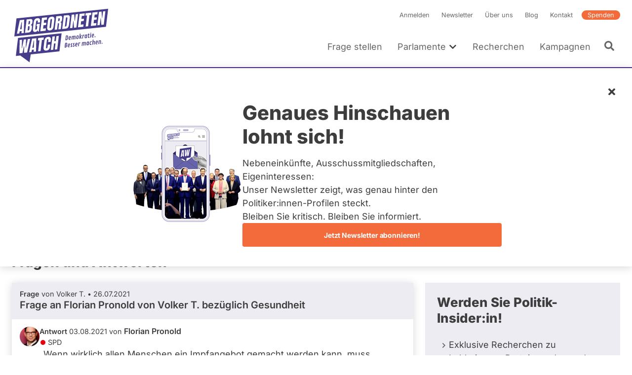

--- FILE ---
content_type: text/html; charset=UTF-8
request_url: https://www.abgeordnetenwatch.de/profile/florian-pronold?parliament_period=All&page=2
body_size: 43940
content:
<!DOCTYPE html><html lang="de" dir="ltr" prefix="og: https://ogp.me/ns#"><head><meta charset="utf-8" /><noscript><style>form.antibot * :not(.antibot-message) { display: none !important; }</style></noscript><script>var _paq = _paq || [];(function(){var u=(("https:" == document.location.protocol) ? "https://a7s.parliamentwatch.org/" : "https://a7s.parliamentwatch.org/");_paq.push(["setSiteId", "1"]);_paq.push(["setTrackerUrl", u+"matomo.php"]);_paq.push(["setDoNotTrack", 1]);_paq.push(["disableCookies"]);_paq.push(["setCookieDomain", ".www.abgeordnetenwatch.de"]);if (!window.matomo_search_results_active) {_paq.push(["trackPageView"]);}_paq.push(["setIgnoreClasses", ["no-tracking","colorbox"]]);_paq.push(["enableLinkTracking"]);var d=document,g=d.createElement("script"),s=d.getElementsByTagName("script")[0];g.type="text/javascript";g.defer=true;g.async=true;g.src="/sites/default/files/matomo/matomo.js?0";s.parentNode.insertBefore(g,s);})();</script><meta name="description" content="Florian Pronold war Abgeordneter Bundestag 2017 - 2021 (Fraktion: SPD) - seine Antworten auf Ihre Fragen, Abstimmungsverhalten und Nebentätigkeiten finden Sie in diesem Profil." /><meta name="abstract" content="Florian Pronold war Abgeordneter Bundestag 2017 - 2021 (Fraktion: SPD) - seine Antworten auf Ihre Fragen, Abstimmungsverhalten und Nebentätigkeiten finden Sie in diesem Profil." /><link rel="canonical" href="https://www.abgeordnetenwatch.de/profile/florian-pronold" /><link rel="shortlink" href="https://www.abgeordnetenwatch.de/politician/79083" /><meta name="robots" content="index, follow" /><link rel="image_src" href="https://www.abgeordnetenwatch.de/sites/default/files/styles/politician_teaser/public/politicians-profile-pictures/florian_pronold_80.jpg?itok=L5EdPTtk" /><meta property="og:site_name" content="abgeordnetenwatch.de" /><meta property="og:type" content="profile" /><meta property="og:url" content="https://www.abgeordnetenwatch.de/profile/florian-pronold" /><meta property="og:title" content="Florian Pronold - Profil bei abgeordnetenwatch.de" /><meta property="og:description" content="Florian Pronold war Abgeordneter Bundestag 2017 - 2021 (Fraktion: SPD) - seine Antworten auf Ihre Fragen, Abstimmungsverhalten und Nebentätigkeiten finden Sie in diesem Profil." /><meta property="og:image" content="https://www.abgeordnetenwatch.de/sites/default/files/styles/opengraph_image/public/politicians-profile-pictures/florian_pronold_80.jpg?itok=hRrqw-L_" /><meta property="og:locale" content="de_DE" /><meta property="profile:first_name" content="Florian" /><meta property="profile:last_name" content="Pronold" /><meta property="pin:media" content="https://www.abgeordnetenwatch.de/sites/default/files/styles/politician_teaser/public/politicians-profile-pictures/florian_pronold_80.jpg?itok=L5EdPTtk" /><meta property="pin:url" content="https://www.abgeordnetenwatch.de/profile/florian-pronold" /><meta property="pin:description" content="Florian Pronold war Abgeordneter Bundestag 2017 - 2021 (Fraktion: SPD) - seine Antworten auf Ihre Fragen, Abstimmungsverhalten und Nebentätigkeiten finden Sie in diesem Profil." /><meta name="twitter:card" content="summary_large_image" /><meta name="twitter:title" content="Florian Pronold - Profil bei abgeordnetenwatch.de" /><meta name="twitter:description" content="Florian Pronold war Abgeordneter Bundestag 2017 - 2021 (Fraktion: SPD) - seine Antworten auf Ihre Fragen, Abstimmungsverhalten und Nebentätigkeiten finden Sie in diesem Profil." /><meta name="twitter:site" content="@a_watch" /><meta name="twitter:creator:id" content="35142791" /><meta name="twitter:image" content="https://www.abgeordnetenwatch.de/sites/default/files/styles/politician_teaser/public/politicians-profile-pictures/florian_pronold_80.jpg?itok=L5EdPTtk" /><meta name="MobileOptimized" content="width" /><meta name="HandheldFriendly" content="true" /><meta name="viewport" content="width=device-width, initial-scale=1, maximum-scale=1" /><script type="application/ld+json">{"@context": "https://schema.org","@graph": [{"@type": "Person","name": "Florian Pronold","givenName": "Florian","familyName": "Pronold","image": {"@type": "ImageObject","url": "https://www.abgeordnetenwatch.de/sites/default/files/styles/politician_teaser/public/politicians-profile-pictures/florian_pronold_80.jpg?itok=L5EdPTtk"}},{"@type": "WebPage","@id": "https://www.abgeordnetenwatch.de/profile/florian-pronold","publisher": {"@type": "Organization","name": "abgeordnetenwatch.de","url": "https://www.abgeordnetenwatch.de/","sameAs": ["https://www.facebook.com/abgeordnetenwatch.de/","https://twitter.com/a_watch","https://www.youtube.com/user/abgeordnetenwatchDE","https://www.instagram.com/abgeordnetenwatch/"],"logo": {"@type": "ImageObject","url": "https://www.abgeordnetenwatch.de/themes/aw/aw_logo_cmyk.png"}},"isAccessibleForFree": "True","inLanguage": "de_DE"}]
}</script><script type="application/ld+json">{"@context": "https://schema.org","@type": "BreadcrumbList","itemListElement": [{"@type": "ListItem","position": 1,"name": "Startseite","item": "https://www.abgeordnetenwatch.de/"},{"@type": "ListItem","position": 2,"name": "Fragen Sie Ihre Abgeordneten und Kandidierenden","item": "https://www.abgeordnetenwatch.de/profile"},{"@type": "ListItem","position": 3,"name": "Florian Pronold"}]
}</script><link rel="icon" href="/themes/aw/favicon.ico" type="image/vnd.microsoft.icon" /><title>Florian Pronold - Profil bei abgeordnetenwatch.de</title><link rel="stylesheet" media="all" href="/sites/default/files/css/css_rnxRwEK5JBN3ORj2W3kCOpCA2PJH6J0GB8BXp7tZEjY.css?delta=0&amp;language=de&amp;theme=aw&amp;include=[base64]" /><link rel="stylesheet" media="all" href="/sites/default/files/css/css_SMFbBV_oLOz-C_0jDmba7L9PlR9WmAO9Q-XRT-_B9K0.css?delta=1&amp;language=de&amp;theme=aw&amp;include=[base64]" /><link rel="stylesheet" media="print" href="/sites/default/files/css/css_YdoTG5efA7coTqqJqr8_3WGkEOf9rQm6rnQttGSFZPI.css?delta=2&amp;language=de&amp;theme=aw&amp;include=[base64]" /><script src="/core/assets/vendor/jquery/jquery.min.js?v=4.0.0-rc.1"></script><script src="/modules/contrib/jquery_deprecated_functions/js/jquery.deprecated.functions.js?v=1.x"></script></head><body class="politician-profile-page"> <a href="#main-content" class="visually-hidden focusable"> Direkt zum Inhalt </a><div class="dialog-off-canvas-main-canvas" data-off-canvas-main-canvas> <header class="header" role="banner"><div class="l-container l-grid l-grid--align-bottom"> <a id="block-aw-branding" class="logo logo--header" href="/" title="Startseite" rel="home"> <svg xmlns="http://www.w3.org/2000/svg" version="1.1" viewBox="0 0 402 241"> <path fill="#463d8a" d="M18.88,50.81l-8.89,73.4,373.14-39.22,8.89-73.4L18.88,50.81ZM48.6,110.34l-9.34.98.29-8.37c0-.15-.05-.28-.16-.38-.09-.1-.23-.14-.38-.12l-6.64.7c-.25.02-.49.23-.52.49l-1.7,8.65-9.62,1.01,11.86-55.32,17.73-1.86-1.51,54.23ZM83.95,64.56l-.31,2.43c-.3,2.53-1,4.65-2.08,6.29-1.04,1.6-2.49,2.74-4.32,3.4-.24.1-.39.31-.39.56s.16.45.39.48c2.22.34,3.55,1.51,4.07,3.57.53,2.18.62,4.96.21,8.23-.43,3.56-1.13,6.73-2.12,9.48-.95,2.66-2.37,4.82-4.22,6.44-1.83,1.59-4.34,2.57-7.44,2.9l-14.33,1.5,6.64-54.77,14.48-1.52c3.82-.41,6.49.23,7.97,1.89,1.49,1.67,1.97,4.74,1.46,9.12h0ZM114.68,67l-9.69,1.01.52-4.34c.16-1.27.11-2.34-.15-3.2-.19-.7-.77-1.52-2.38-1.35-1.46.15-2.51.79-3.14,1.89-.53.97-.87,2.01-1.02,3.12l-3.28,27.08c-.18,1.57-.15,2.85.16,3.8.24.8.88,1.7,2.6,1.52,1.37-.15,2.39-.84,2.98-2,.54-1.04.9-2.37,1.1-3.99l.96-7.96c.02-.15-.04-.3-.13-.4-.1-.12-.25-.15-.41-.14l-2.33.25,1.04-8.56,12.38-1.3-3.8,31.43-3.54.37-1.2-4.13c-.05-.19-.23-.32-.43-.33-.19-.04-.41.1-.52.27-2.26,3.54-5.3,5.47-9.28,5.89-3.05.32-5.38-.33-6.95-1.92-2.29-2.36-3.06-6.87-2.26-13.43l2.91-24.08c1.24-10.21,6.12-15.62,14.91-16.54,3.57-.38,6.24.06,7.93,1.28,1.69,1.23,2.75,3.2,3.12,5.88.38,2.65.34,5.96-.11,9.86h0ZM142.25,56l-10.37,1.09c-.27.03-.5.27-.52.52l-1.33,10.88c-.02.16.04.3.13.42.11.1.25.15.41.13l9.8-1.03-1.15,9.42-9.92,1.04c-.27.03-.5.25-.54.52l-1.54,12.8c-.02.15.02.3.13.4.1.12.25.15.39.14l10.96-1.15-1.19,9.81-21.71,2.28,6.64-54.77,20.99-2.21-1.18,9.7h0ZM173.2,56.48l-3.21,26.53c-.61,4.94-2.21,8.9-4.76,11.73-2.55,2.82-5.98,4.47-10.22,4.91-4.2.44-7.3-.51-9.19-2.82-1.9-2.33-2.56-6.02-1.97-10.95l3.23-26.53c.55-4.62,2.11-8.3,4.61-10.91,2.49-2.6,5.93-4.14,10.22-4.59,4.25-.45,7.37.39,9.26,2.51,1.9,2.12,2.58,5.53,2.03,10.12h0ZM202.73,61.94c-.9,1.75-2.4,3.07-4.45,3.93-.24.1-.39.35-.38.58.02.25.18.43.43.46,1.5.15,2.48.79,2.94,1.93.49,1.24.61,2.92.36,5.02l-2.49,20.66-9.8,1.03,2.57-21.26c.24-1.87-.05-2.99-.86-3.41-.7-.38-1.81-.47-3.39-.31-.27.03-.5.25-.53.53l-3.03,25-10.07,1.06,6.64-54.77,16.44-1.73c2.67-.28,4.61.11,5.78,1.17,1.18,1.06,1.88,2.69,2.08,4.84.21,2.24.13,4.94-.25,8.04-.36,2.96-1.03,5.38-1.98,7.22h0ZM236.07,48.94l-3.18,26.15c-.61,5.16-2.01,9.29-4.11,12.26-2.06,2.91-5.33,4.61-9.71,5.07l-14.17,1.49,6.64-54.77,14.68-1.54c3.79-.4,6.53.35,8.14,2.24,1.64,1.91,2.21,4.97,1.71,9.09h0ZM253.02,88.85l-2.08-26.85c-.04-.29-.25-.46-.52-.45-.32.02-.52.25-.56.53l-3.32,27.45-9.7,1.02,6.64-54.77,10.37-1.09,1.81,25.72c.02.29.23.48.52.45.25-.01.5-.25.54-.53l3.17-26.28,9.59-1.01-6.64,54.77-9.81,1.03ZM295.55,39.89l-10.37,1.09c-.27.03-.5.27-.54.53l-1.31,10.88c-.02.16.04.3.13.42.11.1.25.15.41.14l9.8-1.03-1.15,9.42-9.92,1.04c-.29.03-.5.25-.54.52l-1.56,12.8c-.02.14.04.3.15.39.09.12.25.15.39.14l10.96-1.15-1.2,9.81-21.7,2.28,6.64-54.77,20.97-2.21-1.16,9.71h0ZM315.91,38.17l-5.42,44.65-9.94,1.04,5.38-44.52c.02-.15-.02-.3-.13-.4-.1-.09-.25-.15-.39-.13l-5.94.62,1.16-9.65,23.04-2.42-1.16,9.65-6.09.64c-.27.03-.49.25-.52.52ZM335.85,47.3c.08.1.25.15.39.13l9.79-1.03-1.15,9.41-9.92,1.04c-.27.03-.5.25-.54.52l-1.54,12.8c-.02.15.04.3.12.4.11.12.25.15.41.13l10.94-1.15-1.18,9.81-21.69,2.28,6.64-54.77,20.97-2.2-1.18,9.7-10.36,1.09c-.27.02-.5.27-.53.52l-1.33,10.88c-.02.16.04.3.15.42ZM374.19,76.12l-9.82,1.03-2.08-26.85c-.04-.29-.25-.46-.52-.45-.31.01-.52.25-.56.53l-3.32,27.45-9.71,1.02,6.64-54.77,10.37-1.09,1.81,25.72c.02.29.23.47.5.45.27-.01.52-.25.56-.53l3.17-26.28,9.58-1.01-6.64,54.77h0Z"/> <path fill="#463d8a" d="M16.27,203.67l18.06-1.9,37.68,27.63h0l4.82-32.1,116.87-12.47,8.9-73.4-177.44,18.84-8.9,73.4h0ZM175.14,123.57l-2.33,19.35c-.02.15.02.3.12.4.09.12.25.15.4.13l5.2-.55c.27-.02.5-.25.54-.52l2.35-19.48,9.88-1.04-6.64,54.77-9.88,1.04,3-24.72c.02-.16-.02-.3-.13-.41-.11-.1-.25-.16-.39-.14l-5.2.55c-.27.03-.5.25-.54.52l-3.02,24.86-9.88,1.04,6.64-54.77,9.88-1.04h0ZM136.81,131.17c2.35-2.94,5.87-4.69,10.48-5.18,2.51-.27,4.72-.03,6.55.69,1.81.73,3.15,1.95,4.03,3.65.9,1.72,1.17,4,.83,6.84l-1.11,9.16-9.88,1.04.92-7.63c.23-1.82.12-3.01-.29-3.65-.45-.71-1.22-1.01-2.29-.89-1.2.13-2.1.69-2.66,1.66-.49.84-.81,1.95-.97,3.26l-3.39,27.97c-.2,1.67-.09,2.82.36,3.51.47.74,1.24,1.07,2.26.96,1.13-.12,2.01-.68,2.58-1.67.52-.89.88-2.01,1.03-3.34l1.16-9.57,10.01-1.06-1.2,9.96c-.58,4.74-2.17,8.34-4.77,10.69s-6.06,3.78-10.3,4.22c-3.82.4-6.76-.47-8.77-2.61-2.03-2.14-2.78-5.43-2.24-9.77l3.12-25.77c.64-5.29,2.17-9.48,4.56-12.48h0ZM107.11,130.72l23.05-2.43-1.18,9.65-6.07.64c-.27.03-.5.25-.54.52l-5.4,44.65-9.96,1.05,5.4-44.52c.02-.15-.04-.3-.13-.4-.1-.12-.25-.16-.41-.14l-5.93.62,1.16-9.65h0ZM99.83,131.49l-1.5,54.23-9.35.98.29-8.38c0-.16-.05-.28-.15-.38-.11-.1-.25-.13-.39-.12l-6.64.7c-.25.03-.47.23-.52.49l-1.7,8.65-9.6,1.01,11.86-55.32,17.7-1.86h0ZM31.73,138.65l9.69-1.02-1.2,34.38c-.02.29.18.5.47.5.27,0,.52-.19.59-.49l7.28-35.14,9.28-.98-1.31,34.39c0,.29.2.5.47.51.29-.01.54-.22.59-.49l7.14-35.13,9.8-1.03-12.54,55.39-12.26,1.29.49-26.05c.02-.27-.19-.48-.47-.49-.25,0-.52.2-.59.47l-5.8,26.73-12.47,1.31.84-54.16h0Z"/> <path fill="#463d8a" d="M83.95,170.59l5.01-.52c.29-.03.54-.29.54-.58l1.04-28.15c0-.15-.05-.29-.16-.38-.09-.08-.24-.13-.38-.12l-.5.05c-.25.02-.49.23-.52.49l-5.54,28.62c-.04.16,0,.32.1.44.11.12.25.17.41.15h0Z"/> <path fill="#463d8a" d="M34.24,95.22l5.01-.53c.29-.03.52-.29.53-.58l1.03-28.14c.02-.15-.04-.29-.15-.36-.11-.1-.23-.15-.39-.14l-.49.05c-.27.02-.48.25-.53.49l-5.55,28.62c-.02.16.02.32.13.44.08.12.25.17.41.15h0Z"/> <path fill="#463d8a" d="M68.79,82.45l-2.04.22c-.27.02-.5.27-.52.54l-1.97,16.17c-.02.14.04.28.12.38.09.12.22.18.36.16.48,0,.86-.02,1.15-.05,3.1-.33,4.95-2.08,5.31-5.1l.84-6.98c.22-1.67.11-3-.27-3.95-.31-.74-1.08-1.6-2.98-1.4h0Z"/> <path fill="#463d8a" d="M71.62,61.31l-2.31.24c-.27.03-.5.25-.54.52l-1.49,12.39c-.02.16.01.3.12.42.11.1.25.15.39.13l2.26-.24c1.54-.16,2.26-1.04,2.6-1.76.41-.89.7-1.94.84-3.12l.68-5.61c.13-1.11-.05-1.94-.56-2.44-.45-.46-1.11-.63-2.01-.54h0Z"/> <path fill="#463d8a" d="M160.82,53.05c-1.47.16-3.34,1.16-3.8,5.05l-3.3,27.22c-.22,1.85-.15,3.14.21,3.94.29.62.95,1.34,2.42,1.18,1.98-.21,3.2-2.13,3.65-5.71l3.3-27.26c.23-1.91,0-3.15-.67-3.86-.45-.46-1.06-.64-1.81-.56ZM155,88.86s.05.07.08.11c-.03-.04-.06-.07-.08-.11,0,0,0-.01,0-.02h0s.01.01.01.02h0ZM154.68,86.8c0-.13,0-.27.01-.42.01-.26.03-.54.06-.85-.03.31-.05.59-.06.85-.01.15-.01.29-.02.42h0ZM154.78,85.33v.02c-.05.39-.07.71-.09,1.03v.08-.08c.02-.32.04-.65.09-1.05ZM155.06,88.95s.04.05.06.07c.01.01.02.03.03.04-.04-.04-.06-.08-.09-.12h0ZM158.61,55.98s.01-.02.01-.03c0,.02-.02.04-.02.07h0s0-.02.01-.04h0ZM158.61,55.98h0s0,0,0,0ZM158.53,56.18c-.02.05-.04.11-.07.17-.01.03-.02.07-.03.1.01-.03.02-.07.03-.1.02-.05.04-.11.07-.16ZM158.41,56.53h0s-.03.08-.04.13c0,.02-.01.04-.02.05.02-.06.04-.13.05-.19h0ZM162.01,54.65s.02.03.04.05c0,.02.01.04.02.06,0-.02-.01-.05-.02-.07-.01-.02-.02-.03-.03-.05h0ZM161.3,54.16s-.1-.01-.15-.02c-.02,0-.04-.01-.07-.01h-.01.01c.08,0,.15.01.22.03ZM162.06,54.77s0,.02.01.02h0s-.01-.01-.02-.02h0Z"/> <path fill="#463d8a" d="M192.72,50.27l-2.57.27c-.27.02-.5.25-.53.52l-1.26,10.34c-.02.16.03.3.14.42.09.1.24.15.39.13l2.66-.28c1.83-.19,3-2.16,3.43-5.81.29-2.29.29-3.76,0-4.48-.24-.59-.83-1.26-2.26-1.11h0ZM194.12,52.77v-.04h0v.04ZM194.11,52.74h0ZM194.11,53.76h0v.09-.08h0ZM194.11,53.66h0s0,0,0,0ZM193.98,51.89s0-.02-.01-.02h0s0,.02.01.03h0ZM194.11,53.78v.1h0s0-.08,0-.13h0v.04h0ZM194.11,53.66v-.12.12h0ZM194.12,53.53v-.23.22h0ZM194.13,53.16c0-.12,0-.23,0-.33h0c0,.1,0,.2,0,.32h0v.02Z"/> <path fill="#463d8a" d="M222.18,46.6l-1.22.13c-.27.03-.49.27-.52.54l-4.4,36.2c-.01.15.04.3.13.4.11.11.25.15.41.13l1.91-.2c2.29-.24,3.66-1.57,3.93-3.82l3.5-28.8c.25-2.07.12-3.32-.41-3.93-.54-.61-1.61-.83-3.32-.66h0ZM224.8,48.28h0s0,0,0,0h0ZM222.53,47.65h0-.01,0ZM222.43,47.65h.1-.1l-.15.02s-.06,0-.1,0l.24-.02Z"/> <path fill="#463d8a" d="M255.21,150.9c-.47-.03-1.12,0-1.96.08-1.3.14-2.29.59-2.97,1.36-.68.77-1.02,1.72-1.02,2.86,0,.49.08,1,.25,1.53s.33.95.48,1.24c.16.3.37.69.65,1.18.28.49.54.96.78,1.43.24.46.36.98.36,1.53,0,.79-.5,1.23-1.49,1.33-.27.03-.58.02-.94-.04s-.6-.07-.72-.06c-.13.01-.19.12-.21.33l-.32,2.29c0,.1.02.17.07.21.04.04.29.08.72.11s1.01.01,1.73-.07c1.46-.15,2.55-.6,3.27-1.33.72-.74,1.08-1.72,1.08-2.95,0-.84-.24-1.71-.7-2.6-.16-.29-.43-.76-.84-1.45-.4-.68-.69-1.29-.85-1.81-.12-.39-.18-.76-.18-1.1s.11-.61.33-.81.53-.32.92-.36l1.38-.08c.15-.02.22-.13.22-.36l.27-2.2c0-.18-.1-.27-.3-.29h0Z"/> <path fill="#463d8a" d="M246.11,151.86c-.47-.03-1.12,0-1.96.08-1.3.13-2.29.59-2.97,1.36-.68.77-1.02,1.72-1.02,2.86,0,.49.08,1,.25,1.53.17.53.33.95.49,1.24.15.3.37.69.65,1.18.28.49.54.96.78,1.43.24.46.36.98.36,1.53,0,.79-.5,1.23-1.49,1.33-.27.03-.58.02-.94-.04s-.6-.07-.72-.06c-.13.01-.19.12-.21.33l-.32,2.29c0,.1.02.17.07.21.04.04.29.08.71.11s1.01.01,1.73-.07c1.46-.15,2.55-.6,3.27-1.33.72-.74,1.08-1.72,1.08-2.95,0-.84-.24-1.71-.7-2.6-.16-.29-.43-.76-.84-1.45-.4-.68-.69-1.29-.85-1.81-.12-.39-.18-.76-.18-1.1s.11-.61.33-.81.53-.32.92-.36l1.38-.08c.15-.02.22-.13.22-.36l.27-2.2c0-.18-.1-.27-.3-.29h0Z"/> <path fill="#463d8a" d="M225.52,153.58c0-1.23-.33-2.15-1-2.79-.67-.63-1.73-.87-3.19-.72-.87.09-1.78.22-2.74.39s-1.46.28-1.52.34c-.05.06-.09.16-.11.31l-2.09,18.56c0,.13.09.21.27.2l2.62-.36c2.48-.35,4.28-1.25,5.42-2.72.54-.69.93-1.44,1.19-2.24.25-.8.38-1.64.38-2.51s-.18-1.56-.53-2.08-.86-.88-1.49-1.08c1.87-1.12,2.8-2.88,2.8-5.3h0ZM220.91,165.12c-.6.8-1.48,1.27-2.64,1.39l.66-6.01c.1-.02.32-.04.66-.08.7-.07,1.24.05,1.63.36.39.32.58.76.58,1.33,0,1.2-.3,2.2-.89,3h0ZM219.14,158.54l.62-5.67c.21-.05.5-.09.88-.13,1.33-.14,2,.44,2,1.72,0,2.46-1.16,3.81-3.49,4.07Z"/> <path fill="#463d8a" d="M233.23,153.09c-3.09.32-4.94,2.55-5.53,6.67-.18,1.23-.27,2.27-.27,3.09s.04,1.48.1,1.95c.07.47.2.93.39,1.4.19.46.44.85.74,1.16.3.31.71.55,1.21.72.5.17,1.21.21,2.12.11s1.86-.34,2.84-.73c.1-.05.18-.1.21-.13.04-.04.06-.12.07-.25l.24-2.17c0-.12-.04-.2-.11-.26-.07-.05-.16-.08-.25-.07-.1.01-.42.14-.98.39-.56.25-1.16.41-1.81.48-.65.07-1.13-.15-1.46-.66-.32-.5-.48-1.21-.48-2.13,0-.2,0-.36.01-.49l6.02-.84c.23-.03.35-.16.38-.38.16-1.25.24-2.53.24-3.83s-.32-2.34-.95-3.09c-.64-.75-1.55-1.07-2.74-.94h0ZM233.91,159.29s-.13.08-.27.1l-3.18.49.11-.79c.26-1.57.68-2.57,1.26-2.98.26-.18.61-.3,1.07-.35.45-.05.76.18.95.68.09.22.15.45.19.67.03.22.05.61.05,1.15s-.06.89-.19,1.03h0Z"/> <path fill="#463d8a" d="M346.22,141.21c-3.09.33-4.94,2.55-5.53,6.67-.18,1.24-.27,2.27-.27,3.1s.04,1.47.1,1.94.2.93.39,1.4c.19.46.44.85.75,1.16.3.32.7.56,1.21.72.5.17,1.21.2,2.12.11.91-.1,1.86-.34,2.84-.73.1-.05.18-.1.21-.14.04-.04.06-.12.07-.24l.24-2.17c0-.11-.04-.2-.11-.25s-.16-.08-.25-.07c-.1,0-.42.14-.98.39-.55.25-1.16.41-1.81.47-.65.07-1.13-.15-1.46-.65s-.48-1.21-.48-2.13c0-.21,0-.37.01-.49l6.02-.84c.22-.03.35-.16.38-.38.16-1.25.24-2.53.24-3.84s-.32-2.34-.95-3.09c-.64-.76-1.55-1.07-2.74-.95h0ZM346.9,147.42s-.13.08-.27.1l-3.18.5.11-.79c.26-1.57.68-2.57,1.26-2.98.26-.18.61-.29,1.07-.34.45-.05.77.18.95.68.09.22.15.45.19.67s.05.6.05,1.15-.06.89-.18,1.03h0Z"/> <path fill="#463d8a" d="M298.17,146.27c-1.15.12-2.33.78-3.54,1.97-.44-1.02-1.21-1.47-2.31-1.35s-2.25.76-3.44,1.92l.13-1.15c0-.2-.11-.3-.33-.29l-2.38.33c-.17.04-.27.14-.3.32l-1.61,14.34c0,.14.09.21.27.2l2.46-.36c.17-.04.27-.15.3-.36l1.29-11.58c.52-.26,1.03-.41,1.5-.46.49-.05.88.03,1.2.24.31.21.47.64.47,1.31,0,.17-.01.36-.04.58l-1.11,9.77c0,.14.09.21.27.2l2.46-.35c.17-.04.27-.15.3-.36l1.17-10.33c.02-.22.04-.44.04-.67s-.01-.43-.04-.62c.46-.22.93-.35,1.4-.41.47-.05.86.03,1.18.24s.47.64.47,1.31c0,.1-.02.3-.05.58l-1.11,9.77c0,.14.09.21.27.2l2.46-.35c.17-.04.27-.15.3-.36l1.17-10.33c.02-.22.04-.51.04-.87s-.05-.73-.17-1.14c-.41-1.45-1.32-2.11-2.73-1.95v.02Z"/> <path fill="#463d8a" d="M360.1,139.76c-1.07.12-2.19.75-3.36,1.9l.13-1.13c0-.2-.11-.3-.33-.29l-2.39.34c-.17.04-.27.14-.3.32l-1.61,14.34c0,.14.09.21.27.2l2.46-.35c.17-.04.27-.15.3-.36l1.3-11.59c.52-.26,1.02-.41,1.5-.46s.87.03,1.19.24.47.64.47,1.31c0,.17-.01.36-.04.58l-1.11,9.77c0,.14.09.21.27.2l2.46-.35c.17-.04.27-.15.3-.36l1.17-10.33c.02-.22.04-.52.04-.87s-.05-.74-.15-1.13c-.36-1.46-1.22-2.12-2.58-1.97h0Z"/> <path fill="#463d8a" d="M313.97,144.71l-2.38.34c-.19.03-.29.14-.3.32l-.15,1.67c-.27-.67-.61-1.17-1-1.49-.4-.32-.98-.44-1.73-.36-1.02.11-1.86.59-2.52,1.46-.29.38-.55.84-.78,1.38-.23.55-.42,1.07-.56,1.58s-.3,1.24-.48,2.2c-.18.96-.27,2.12-.27,3.47s.14,2.4.42,3.15c.15.42.35.78.6,1.07s.57.5.96.66.86.19,1.41.14c.55-.06,1.05-.29,1.49-.67s.85-.92,1.23-1.59l-.23,1.68c0,.14.08.21.25.21l2.46-.35c.19-.02.3-.15.32-.36l1.58-14.21c0-.19-.11-.29-.32-.29h0ZM310.26,154.02c-.21,1.28-.46,2.15-.74,2.6-.28.45-.65.69-1.1.74-1.04.11-1.56-.81-1.56-2.75,0-1.23.16-2.61.47-4.14.15-.72.37-1.3.65-1.75.27-.45.65-.69,1.12-.75.47-.05.81.09,1.03.42.1.17.19.33.25.5s.11.38.13.63.04.46.05.61c.01.16.01.52.01,1.1s-.1,1.5-.31,2.78h0Z"/> <path fill="#463d8a" d="M278.17,148.43c-.26-.01-.64,0-1.13.05s-.98.25-1.47.6-.99.81-1.51,1.4l.15-1.27c0-.2-.11-.3-.33-.29l-2.38.33c-.17.04-.27.14-.3.32l-1.61,14.34c0,.14.09.21.27.2l2.46-.36c.17-.04.27-.15.3-.36l1.21-10.87c.72-.5,1.6-.8,2.66-.91h1.3c.19-.02.31-.14.35-.36.19-1.12.28-1.97.28-2.52,0-.19-.08-.3-.25-.32h0Z"/> <path fill="#463d8a" d="M325.05,143.82c-.78-.17-1.64-.21-2.58-.11-1.41.15-2.54.64-3.39,1.48-.39.38-.73.85-1.03,1.41-.29.55-.53,1.12-.7,1.71s-.34,1.34-.5,2.26c-.16.92-.24,2-.24,3.22s.16,2.24.47,3.04c.18.47.41.86.71,1.18.29.32.69.56,1.19.72.5.17,1.18.21,2.05.12.86-.09,1.79-.33,2.77-.72.07-.04.13-.08.18-.11.04-.04.07-.12.09-.27l.25-2.17c0-.24-.15-.35-.42-.32-.14.01-.44.14-.9.38-.46.24-1.07.4-1.81.48-1.03.11-1.55-.84-1.55-2.83,0-1.24.18-2.63.52-4.17.19-.83.44-1.47.74-1.93.31-.46.72-.72,1.24-.78s1.17.05,1.96.32c.19.06.38.08.59.06.21-.02.32-.12.33-.28l.28-2.23c0-.24-.09-.39-.27-.44h0Z"/> <path fill="#463d8a" d="M263.57,149.9c-3.09.33-4.94,2.55-5.53,6.67-.18,1.24-.27,2.27-.27,3.1s.04,1.47.1,1.94c.07.47.2.93.39,1.4.19.47.44.86.74,1.16.3.32.71.55,1.21.72.5.16,1.21.2,2.12.1.91-.09,1.86-.33,2.84-.72.1-.05.18-.1.21-.14.04-.04.06-.12.07-.24l.24-2.17c0-.12-.03-.2-.11-.25-.07-.06-.16-.08-.25-.07-.1.01-.42.14-.98.39-.55.25-1.16.41-1.81.48-.65.07-1.13-.15-1.46-.65-.32-.5-.48-1.21-.48-2.13,0-.21,0-.37.01-.49l6.02-.84c.23-.04.35-.16.38-.38.16-1.25.24-2.53.24-3.84s-.32-2.34-.95-3.09c-.64-.75-1.55-1.07-2.74-.94h0ZM264.25,156.1s-.13.08-.27.1l-3.18.49.11-.79c.26-1.57.68-2.57,1.26-2.98.26-.18.61-.29,1.07-.34.45-.05.77.18.95.68.09.22.16.45.19.67s.05.6.05,1.15-.06.89-.18,1.02h0Z"/> <path fill="#463d8a" d="M367.23,150.16c-.53.05-1.01.32-1.44.77-.42.46-.64.95-.64,1.47s.16.94.48,1.24c.32.3.75.43,1.28.37.53-.05,1.01-.32,1.44-.77.43-.46.64-.95.64-1.48s-.16-.94-.49-1.24c-.32-.3-.75-.42-1.29-.36h0Z"/> <path fill="#463d8a" d="M334.97,142.4c-1.13.12-2.26.7-3.35,1.74l.77-6.92c0-.19-.1-.29-.32-.3l-2.39.33c-.12.02-.19.05-.22.11s-.06.14-.08.25l-2.27,20.26c0,.14.09.21.27.2l2.46-.35c.17-.04.27-.15.3-.36l1.29-11.59c.52-.26,1.02-.41,1.5-.46s.88.03,1.2.24c.31.21.47.64.47,1.31,0,.17-.01.36-.04.58l-1.11,9.77c0,.14.09.21.27.2l2.46-.35c.17-.04.27-.15.3-.36l1.17-10.33c.02-.22.04-.52.04-.87s-.05-.74-.15-1.13c-.36-1.46-1.22-2.12-2.58-1.97h0Z"/> <path fill="#463d8a" d="M321.23,113c.5-.05.96-.3,1.38-.73s.62-.9.62-1.41-.16-.89-.47-1.18c-.32-.29-.72-.4-1.23-.35s-.96.3-1.36.73-.6.9-.6,1.4.15.89.45,1.18c.3.29.7.4,1.21.35h0Z"/> <path fill="#463d8a" d="M317.96,129.22c0,.14.09.21.27.2l2.45-.34c.12-.02.19-.05.23-.11s.07-.14.08-.25l1.58-14.21c0-.19-.11-.29-.33-.28l-2.38.33c-.17.04-.27.14-.3.32l-1.61,14.34h0Z"/> <path fill="#463d8a" d="M340.02,123.89c-.33-.3-.75-.42-1.29-.36s-1.01.32-1.44.77c-.42.46-.64.95-.64,1.47s.16.94.49,1.24c.32.3.75.43,1.28.37.53-.05,1.01-.32,1.44-.77.43-.46.64-.95.64-1.48s-.16-.94-.49-1.24h0Z"/> <path fill="#463d8a" d="M329.49,128.33c.91-.1,1.86-.34,2.84-.73.1-.05.18-.1.21-.14.04-.04.05-.12.07-.24l.24-2.17c0-.11-.04-.2-.11-.25s-.16-.08-.25-.07c-.1,0-.42.14-.98.39s-1.16.41-1.81.47-1.13-.15-1.46-.65-.49-1.21-.49-2.13c0-.21,0-.37.02-.49l6.01-.84c.23-.04.36-.16.38-.38.16-1.25.24-2.53.24-3.84s-.32-2.34-.95-3.09c-.63-.76-1.55-1.07-2.74-.95-3.1.33-4.94,2.55-5.53,6.67-.18,1.24-.27,2.27-.27,3.1s.03,1.47.1,1.94c.07.47.2.93.39,1.4.19.46.44.85.75,1.16.3.32.7.56,1.21.72s1.21.2,2.12.11ZM328.07,119.23c.26-1.57.68-2.57,1.25-2.98.26-.18.62-.3,1.07-.35.46-.05.77.18.96.68.09.22.15.45.19.67s.05.6.05,1.15-.06.89-.18,1.03c-.04.04-.13.08-.27.1l-3.18.5.11-.79h0Z"/> <path fill="#463d8a" d="M281.1,125.39l3.64-6.7c.03-.08.05-.16.05-.25,0-.16-.1-.24-.3-.25l-2.52.35c-.17.02-.3.14-.4.35l-3.24,6.72,1.39-12.47c0-.19-.11-.29-.32-.3l-2.39.34c-.12.02-.19.05-.23.11s-.07.14-.08.25l-2.26,20.25c0,.14.09.21.27.2l2.45-.34c.12-.02.19-.05.23-.11s.07-.14.08-.25l.76-6.9,2.49,6.75c.05.14.15.21.27.2l2.6-.36c.22-.02.33-.11.33-.25,0-.04-.01-.09-.04-.14l-2.78-7.19h0Z"/> <path fill="#463d8a" d="M258.34,135.3l1.17-10.33c.02-.22.04-.51.04-.87s-.05-.74-.17-1.14c-.41-1.45-1.32-2.11-2.73-1.95-1.15.12-2.33.78-3.54,1.97-.44-1.02-1.21-1.47-2.31-1.35-1.1.12-2.25.76-3.44,1.92l.13-1.15c0-.2-.11-.3-.33-.28l-2.38.33c-.17.04-.27.14-.3.32l-1.61,14.34c0,.14.09.21.27.2l2.46-.36c.17-.04.27-.15.3-.36l1.29-11.58c.52-.26,1.02-.41,1.5-.46.49-.05.88.02,1.2.24.31.21.47.64.47,1.31,0,.17-.01.36-.04.58l-1.11,9.77c0,.14.09.21.27.2l2.46-.35c.17-.04.27-.15.3-.36l1.17-10.33c.02-.22.04-.44.04-.67s-.01-.43-.04-.62c.46-.22.93-.35,1.4-.4s.86.03,1.18.24.47.64.47,1.31c0,.1-.02.3-.05.58l-1.11,9.77c0,.14.09.21.27.2l2.46-.35c.17-.04.27-.15.3-.36h0Z"/> <path fill="#463d8a" d="M266.44,134.95c1.44-.15,2.57-.66,3.37-1.51.36-.39.68-.86.95-1.43.26-.56.47-1.12.61-1.69s.3-1.45.47-2.63c.16-1.18.25-2.31.25-3.4s-.16-1.99-.47-2.72c-.58-1.37-1.84-1.95-3.79-1.75-1.37.15-2.46.65-3.26,1.51-.37.39-.69.87-.95,1.44-.27.56-.47,1.14-.62,1.72-.15.58-.3,1.5-.48,2.76-.17,1.26-.25,2.28-.25,3.05,0,1.66.33,2.88,1.01,3.68.67.79,1.72,1.12,3.17.96h0ZM265.75,125.47c.18-1.06.43-1.83.73-2.31s.69-.74,1.16-.79c1-.11,1.5.53,1.5,1.91,0,.57-.07,1.45-.21,2.65-.15,1.2-.26,2.02-.35,2.46-.18,1.05-.42,1.82-.73,2.3-.32.49-.7.75-1.18.8-.99.1-1.49-.5-1.49-1.82s.19-3.05.56-5.19Z"/> <path fill="#463d8a" d="M238.61,134.59c-.1.01-.42.14-.98.39s-1.16.41-1.81.48c-.65.07-1.13-.15-1.46-.66-.32-.5-.49-1.21-.49-2.13,0-.2,0-.36.01-.49l6.02-.84c.23-.03.36-.16.38-.38.16-1.25.24-2.53.24-3.83s-.32-2.34-.95-3.09c-.63-.75-1.55-1.07-2.74-.94-3.09.32-4.94,2.55-5.53,6.67-.18,1.24-.27,2.27-.27,3.09s.04,1.48.11,1.95c.07.47.19.93.39,1.4.19.46.44.85.74,1.16.31.31.71.55,1.21.72.5.17,1.21.21,2.12.11.9-.1,1.85-.34,2.84-.73.1-.05.17-.1.21-.13.03-.04.05-.12.07-.25l.24-2.17c0-.12-.04-.2-.11-.26-.07-.05-.16-.08-.25-.07h0ZM234.19,129.1c.26-1.57.67-2.57,1.25-2.98.26-.18.62-.3,1.07-.35.46-.05.77.18.96.68.08.22.15.45.19.67.04.22.05.61.05,1.15s-.06.89-.18,1.03c-.04.04-.13.08-.27.1l-3.18.49.11-.79h0Z"/> <path fill="#463d8a" d="M228.76,124.07c0-1.37-.36-2.4-1.1-3.11-.73-.71-1.78-.99-3.14-.85-1.36.15-2.43.29-3.21.45-.78.15-1.19.25-1.23.3-.04.05-.07.12-.08.22l-2.11,18.66c0,.15.09.21.27.2l3.03-.42c.88-.13,1.62-.27,2.23-.44,1.35-.39,2.34-1.03,2.97-1.89.69-.94,1.18-2.32,1.49-4.13.58-3.42.87-6.41.87-8.99h0ZM225.36,129.16c-.18,1.79-.37,3.2-.56,4.25-.19,1.04-.51,1.77-.98,2.19-.47.41-1.31.73-2.52.97l1.49-13.43c.13-.04.47-.08,1.03-.15.55-.05.99.06,1.32.35.32.29.49.76.49,1.43,0,1.13-.09,2.59-.27,4.38Z"/> <path fill="#463d8a" d="M316.54,114.71l-2.84.39c.1-.84.24-1.72.39-2.64,0-.19-.11-.27-.33-.27l-2.33.33c-.12.02-.2.06-.25.13-.05.07-.18,1-.36,2.81l-1.16.16c-.19.03-.29.13-.32.33l-.33,2c0,.19.1.29.3.27l1.2-.18c-.64,4.78-.96,7.74-.96,8.89s.3,1.99.9,2.51c.6.52,1.53.71,2.78.58.86-.09,1.46-.19,1.81-.32.35-.12.55-.21.59-.27s.08-.15.09-.28l.25-2.16c0-.21-.08-.31-.25-.29-.1.01-.34.1-.73.27s-.79.28-1.21.32c-.81.08-1.22-.35-1.22-1.3,0-.51.28-3.28.83-8.31l2.79-.4c.17-.02.27-.14.3-.34l.34-1.97c0-.21-.1-.3-.29-.29h0Z"/> <path fill="#463d8a" d="M305.27,130.37l1.58-14.21c0-.19-.11-.29-.32-.29l-2.39.34c-.19.04-.29.14-.3.32l-.15,1.67c-.27-.68-.61-1.18-1-1.5-.4-.32-.98-.44-1.73-.36-1.01.1-1.86.59-2.52,1.46-.29.38-.55.84-.78,1.39-.23.54-.42,1.07-.56,1.57-.13.51-.3,1.24-.48,2.2-.18.96-.27,2.12-.27,3.47s.14,2.4.42,3.15c.15.42.36.78.6,1.06.25.29.57.5.96.66s.86.19,1.41.14c.55-.06,1.05-.29,1.49-.67.44-.39.85-.92,1.23-1.6l-.23,1.68c0,.14.08.21.25.21l2.46-.35c.18-.02.29-.15.32-.36h0ZM302.83,125.18c-.21,1.28-.45,2.14-.74,2.59-.28.45-.65.7-1.1.74-1.04.11-1.56-.8-1.56-2.74,0-1.24.16-2.62.47-4.14.15-.72.37-1.3.65-1.75.27-.44.65-.69,1.12-.74.47-.05.81.08,1.03.41.1.17.19.33.25.5.07.17.11.38.13.63s.04.46.05.61c.01.15.01.52.01,1.09s-.1,1.5-.31,2.79h0Z"/> <path fill="#463d8a" d="M290.66,117.54l-2.38.33c-.17.04-.27.14-.3.32l-1.61,14.34c0,.14.09.21.27.2l2.46-.36c.17-.04.27-.15.3-.36l1.21-10.87c.72-.5,1.6-.8,2.66-.91h1.3c.19-.02.32-.14.35-.36.19-1.12.28-1.97.28-2.52,0-.19-.08-.3-.25-.32-.26-.01-.64,0-1.13.06-.49.05-.98.25-1.47.6s-.99.81-1.51,1.4l.15-1.27c0-.2-.11-.3-.33-.28h0Z"/></svg> </a><div class="header__nav"> <a id="block-aw-branding" class="logo logo--header" href="/" title="Startseite" rel="home"> <svg xmlns="http://www.w3.org/2000/svg" version="1.1" viewBox="0 0 402 241"> <path fill="#463d8a" d="M18.88,50.81l-8.89,73.4,373.14-39.22,8.89-73.4L18.88,50.81ZM48.6,110.34l-9.34.98.29-8.37c0-.15-.05-.28-.16-.38-.09-.1-.23-.14-.38-.12l-6.64.7c-.25.02-.49.23-.52.49l-1.7,8.65-9.62,1.01,11.86-55.32,17.73-1.86-1.51,54.23ZM83.95,64.56l-.31,2.43c-.3,2.53-1,4.65-2.08,6.29-1.04,1.6-2.49,2.74-4.32,3.4-.24.1-.39.31-.39.56s.16.45.39.48c2.22.34,3.55,1.51,4.07,3.57.53,2.18.62,4.96.21,8.23-.43,3.56-1.13,6.73-2.12,9.48-.95,2.66-2.37,4.82-4.22,6.44-1.83,1.59-4.34,2.57-7.44,2.9l-14.33,1.5,6.64-54.77,14.48-1.52c3.82-.41,6.49.23,7.97,1.89,1.49,1.67,1.97,4.74,1.46,9.12h0ZM114.68,67l-9.69,1.01.52-4.34c.16-1.27.11-2.34-.15-3.2-.19-.7-.77-1.52-2.38-1.35-1.46.15-2.51.79-3.14,1.89-.53.97-.87,2.01-1.02,3.12l-3.28,27.08c-.18,1.57-.15,2.85.16,3.8.24.8.88,1.7,2.6,1.52,1.37-.15,2.39-.84,2.98-2,.54-1.04.9-2.37,1.1-3.99l.96-7.96c.02-.15-.04-.3-.13-.4-.1-.12-.25-.15-.41-.14l-2.33.25,1.04-8.56,12.38-1.3-3.8,31.43-3.54.37-1.2-4.13c-.05-.19-.23-.32-.43-.33-.19-.04-.41.1-.52.27-2.26,3.54-5.3,5.47-9.28,5.89-3.05.32-5.38-.33-6.95-1.92-2.29-2.36-3.06-6.87-2.26-13.43l2.91-24.08c1.24-10.21,6.12-15.62,14.91-16.54,3.57-.38,6.24.06,7.93,1.28,1.69,1.23,2.75,3.2,3.12,5.88.38,2.65.34,5.96-.11,9.86h0ZM142.25,56l-10.37,1.09c-.27.03-.5.27-.52.52l-1.33,10.88c-.02.16.04.3.13.42.11.1.25.15.41.13l9.8-1.03-1.15,9.42-9.92,1.04c-.27.03-.5.25-.54.52l-1.54,12.8c-.02.15.02.3.13.4.1.12.25.15.39.14l10.96-1.15-1.19,9.81-21.71,2.28,6.64-54.77,20.99-2.21-1.18,9.7h0ZM173.2,56.48l-3.21,26.53c-.61,4.94-2.21,8.9-4.76,11.73-2.55,2.82-5.98,4.47-10.22,4.91-4.2.44-7.3-.51-9.19-2.82-1.9-2.33-2.56-6.02-1.97-10.95l3.23-26.53c.55-4.62,2.11-8.3,4.61-10.91,2.49-2.6,5.93-4.14,10.22-4.59,4.25-.45,7.37.39,9.26,2.51,1.9,2.12,2.58,5.53,2.03,10.12h0ZM202.73,61.94c-.9,1.75-2.4,3.07-4.45,3.93-.24.1-.39.35-.38.58.02.25.18.43.43.46,1.5.15,2.48.79,2.94,1.93.49,1.24.61,2.92.36,5.02l-2.49,20.66-9.8,1.03,2.57-21.26c.24-1.87-.05-2.99-.86-3.41-.7-.38-1.81-.47-3.39-.31-.27.03-.5.25-.53.53l-3.03,25-10.07,1.06,6.64-54.77,16.44-1.73c2.67-.28,4.61.11,5.78,1.17,1.18,1.06,1.88,2.69,2.08,4.84.21,2.24.13,4.94-.25,8.04-.36,2.96-1.03,5.38-1.98,7.22h0ZM236.07,48.94l-3.18,26.15c-.61,5.16-2.01,9.29-4.11,12.26-2.06,2.91-5.33,4.61-9.71,5.07l-14.17,1.49,6.64-54.77,14.68-1.54c3.79-.4,6.53.35,8.14,2.24,1.64,1.91,2.21,4.97,1.71,9.09h0ZM253.02,88.85l-2.08-26.85c-.04-.29-.25-.46-.52-.45-.32.02-.52.25-.56.53l-3.32,27.45-9.7,1.02,6.64-54.77,10.37-1.09,1.81,25.72c.02.29.23.48.52.45.25-.01.5-.25.54-.53l3.17-26.28,9.59-1.01-6.64,54.77-9.81,1.03ZM295.55,39.89l-10.37,1.09c-.27.03-.5.27-.54.53l-1.31,10.88c-.02.16.04.3.13.42.11.1.25.15.41.14l9.8-1.03-1.15,9.42-9.92,1.04c-.29.03-.5.25-.54.52l-1.56,12.8c-.02.14.04.3.15.39.09.12.25.15.39.14l10.96-1.15-1.2,9.81-21.7,2.28,6.64-54.77,20.97-2.21-1.16,9.71h0ZM315.91,38.17l-5.42,44.65-9.94,1.04,5.38-44.52c.02-.15-.02-.3-.13-.4-.1-.09-.25-.15-.39-.13l-5.94.62,1.16-9.65,23.04-2.42-1.16,9.65-6.09.64c-.27.03-.49.25-.52.52ZM335.85,47.3c.08.1.25.15.39.13l9.79-1.03-1.15,9.41-9.92,1.04c-.27.03-.5.25-.54.52l-1.54,12.8c-.02.15.04.3.12.4.11.12.25.15.41.13l10.94-1.15-1.18,9.81-21.69,2.28,6.64-54.77,20.97-2.2-1.18,9.7-10.36,1.09c-.27.02-.5.27-.53.52l-1.33,10.88c-.02.16.04.3.15.42ZM374.19,76.12l-9.82,1.03-2.08-26.85c-.04-.29-.25-.46-.52-.45-.31.01-.52.25-.56.53l-3.32,27.45-9.71,1.02,6.64-54.77,10.37-1.09,1.81,25.72c.02.29.23.47.5.45.27-.01.52-.25.56-.53l3.17-26.28,9.58-1.01-6.64,54.77h0Z"/> <path fill="#463d8a" d="M16.27,203.67l18.06-1.9,37.68,27.63h0l4.82-32.1,116.87-12.47,8.9-73.4-177.44,18.84-8.9,73.4h0ZM175.14,123.57l-2.33,19.35c-.02.15.02.3.12.4.09.12.25.15.4.13l5.2-.55c.27-.02.5-.25.54-.52l2.35-19.48,9.88-1.04-6.64,54.77-9.88,1.04,3-24.72c.02-.16-.02-.3-.13-.41-.11-.1-.25-.16-.39-.14l-5.2.55c-.27.03-.5.25-.54.52l-3.02,24.86-9.88,1.04,6.64-54.77,9.88-1.04h0ZM136.81,131.17c2.35-2.94,5.87-4.69,10.48-5.18,2.51-.27,4.72-.03,6.55.69,1.81.73,3.15,1.95,4.03,3.65.9,1.72,1.17,4,.83,6.84l-1.11,9.16-9.88,1.04.92-7.63c.23-1.82.12-3.01-.29-3.65-.45-.71-1.22-1.01-2.29-.89-1.2.13-2.1.69-2.66,1.66-.49.84-.81,1.95-.97,3.26l-3.39,27.97c-.2,1.67-.09,2.82.36,3.51.47.74,1.24,1.07,2.26.96,1.13-.12,2.01-.68,2.58-1.67.52-.89.88-2.01,1.03-3.34l1.16-9.57,10.01-1.06-1.2,9.96c-.58,4.74-2.17,8.34-4.77,10.69s-6.06,3.78-10.3,4.22c-3.82.4-6.76-.47-8.77-2.61-2.03-2.14-2.78-5.43-2.24-9.77l3.12-25.77c.64-5.29,2.17-9.48,4.56-12.48h0ZM107.11,130.72l23.05-2.43-1.18,9.65-6.07.64c-.27.03-.5.25-.54.52l-5.4,44.65-9.96,1.05,5.4-44.52c.02-.15-.04-.3-.13-.4-.1-.12-.25-.16-.41-.14l-5.93.62,1.16-9.65h0ZM99.83,131.49l-1.5,54.23-9.35.98.29-8.38c0-.16-.05-.28-.15-.38-.11-.1-.25-.13-.39-.12l-6.64.7c-.25.03-.47.23-.52.49l-1.7,8.65-9.6,1.01,11.86-55.32,17.7-1.86h0ZM31.73,138.65l9.69-1.02-1.2,34.38c-.02.29.18.5.47.5.27,0,.52-.19.59-.49l7.28-35.14,9.28-.98-1.31,34.39c0,.29.2.5.47.51.29-.01.54-.22.59-.49l7.14-35.13,9.8-1.03-12.54,55.39-12.26,1.29.49-26.05c.02-.27-.19-.48-.47-.49-.25,0-.52.2-.59.47l-5.8,26.73-12.47,1.31.84-54.16h0Z"/> <path fill="#463d8a" d="M83.95,170.59l5.01-.52c.29-.03.54-.29.54-.58l1.04-28.15c0-.15-.05-.29-.16-.38-.09-.08-.24-.13-.38-.12l-.5.05c-.25.02-.49.23-.52.49l-5.54,28.62c-.04.16,0,.32.1.44.11.12.25.17.41.15h0Z"/> <path fill="#463d8a" d="M34.24,95.22l5.01-.53c.29-.03.52-.29.53-.58l1.03-28.14c.02-.15-.04-.29-.15-.36-.11-.1-.23-.15-.39-.14l-.49.05c-.27.02-.48.25-.53.49l-5.55,28.62c-.02.16.02.32.13.44.08.12.25.17.41.15h0Z"/> <path fill="#463d8a" d="M68.79,82.45l-2.04.22c-.27.02-.5.27-.52.54l-1.97,16.17c-.02.14.04.28.12.38.09.12.22.18.36.16.48,0,.86-.02,1.15-.05,3.1-.33,4.95-2.08,5.31-5.1l.84-6.98c.22-1.67.11-3-.27-3.95-.31-.74-1.08-1.6-2.98-1.4h0Z"/> <path fill="#463d8a" d="M71.62,61.31l-2.31.24c-.27.03-.5.25-.54.52l-1.49,12.39c-.02.16.01.3.12.42.11.1.25.15.39.13l2.26-.24c1.54-.16,2.26-1.04,2.6-1.76.41-.89.7-1.94.84-3.12l.68-5.61c.13-1.11-.05-1.94-.56-2.44-.45-.46-1.11-.63-2.01-.54h0Z"/> <path fill="#463d8a" d="M160.82,53.05c-1.47.16-3.34,1.16-3.8,5.05l-3.3,27.22c-.22,1.85-.15,3.14.21,3.94.29.62.95,1.34,2.42,1.18,1.98-.21,3.2-2.13,3.65-5.71l3.3-27.26c.23-1.91,0-3.15-.67-3.86-.45-.46-1.06-.64-1.81-.56ZM155,88.86s.05.07.08.11c-.03-.04-.06-.07-.08-.11,0,0,0-.01,0-.02h0s.01.01.01.02h0ZM154.68,86.8c0-.13,0-.27.01-.42.01-.26.03-.54.06-.85-.03.31-.05.59-.06.85-.01.15-.01.29-.02.42h0ZM154.78,85.33v.02c-.05.39-.07.71-.09,1.03v.08-.08c.02-.32.04-.65.09-1.05ZM155.06,88.95s.04.05.06.07c.01.01.02.03.03.04-.04-.04-.06-.08-.09-.12h0ZM158.61,55.98s.01-.02.01-.03c0,.02-.02.04-.02.07h0s0-.02.01-.04h0ZM158.61,55.98h0s0,0,0,0ZM158.53,56.18c-.02.05-.04.11-.07.17-.01.03-.02.07-.03.1.01-.03.02-.07.03-.1.02-.05.04-.11.07-.16ZM158.41,56.53h0s-.03.08-.04.13c0,.02-.01.04-.02.05.02-.06.04-.13.05-.19h0ZM162.01,54.65s.02.03.04.05c0,.02.01.04.02.06,0-.02-.01-.05-.02-.07-.01-.02-.02-.03-.03-.05h0ZM161.3,54.16s-.1-.01-.15-.02c-.02,0-.04-.01-.07-.01h-.01.01c.08,0,.15.01.22.03ZM162.06,54.77s0,.02.01.02h0s-.01-.01-.02-.02h0Z"/> <path fill="#463d8a" d="M192.72,50.27l-2.57.27c-.27.02-.5.25-.53.52l-1.26,10.34c-.02.16.03.3.14.42.09.1.24.15.39.13l2.66-.28c1.83-.19,3-2.16,3.43-5.81.29-2.29.29-3.76,0-4.48-.24-.59-.83-1.26-2.26-1.11h0ZM194.12,52.77v-.04h0v.04ZM194.11,52.74h0ZM194.11,53.76h0v.09-.08h0ZM194.11,53.66h0s0,0,0,0ZM193.98,51.89s0-.02-.01-.02h0s0,.02.01.03h0ZM194.11,53.78v.1h0s0-.08,0-.13h0v.04h0ZM194.11,53.66v-.12.12h0ZM194.12,53.53v-.23.22h0ZM194.13,53.16c0-.12,0-.23,0-.33h0c0,.1,0,.2,0,.32h0v.02Z"/> <path fill="#463d8a" d="M222.18,46.6l-1.22.13c-.27.03-.49.27-.52.54l-4.4,36.2c-.01.15.04.3.13.4.11.11.25.15.41.13l1.91-.2c2.29-.24,3.66-1.57,3.93-3.82l3.5-28.8c.25-2.07.12-3.32-.41-3.93-.54-.61-1.61-.83-3.32-.66h0ZM224.8,48.28h0s0,0,0,0h0ZM222.53,47.65h0-.01,0ZM222.43,47.65h.1-.1l-.15.02s-.06,0-.1,0l.24-.02Z"/> <path fill="#463d8a" d="M255.21,150.9c-.47-.03-1.12,0-1.96.08-1.3.14-2.29.59-2.97,1.36-.68.77-1.02,1.72-1.02,2.86,0,.49.08,1,.25,1.53s.33.95.48,1.24c.16.3.37.69.65,1.18.28.49.54.96.78,1.43.24.46.36.98.36,1.53,0,.79-.5,1.23-1.49,1.33-.27.03-.58.02-.94-.04s-.6-.07-.72-.06c-.13.01-.19.12-.21.33l-.32,2.29c0,.1.02.17.07.21.04.04.29.08.72.11s1.01.01,1.73-.07c1.46-.15,2.55-.6,3.27-1.33.72-.74,1.08-1.72,1.08-2.95,0-.84-.24-1.71-.7-2.6-.16-.29-.43-.76-.84-1.45-.4-.68-.69-1.29-.85-1.81-.12-.39-.18-.76-.18-1.1s.11-.61.33-.81.53-.32.92-.36l1.38-.08c.15-.02.22-.13.22-.36l.27-2.2c0-.18-.1-.27-.3-.29h0Z"/> <path fill="#463d8a" d="M246.11,151.86c-.47-.03-1.12,0-1.96.08-1.3.13-2.29.59-2.97,1.36-.68.77-1.02,1.72-1.02,2.86,0,.49.08,1,.25,1.53.17.53.33.95.49,1.24.15.3.37.69.65,1.18.28.49.54.96.78,1.43.24.46.36.98.36,1.53,0,.79-.5,1.23-1.49,1.33-.27.03-.58.02-.94-.04s-.6-.07-.72-.06c-.13.01-.19.12-.21.33l-.32,2.29c0,.1.02.17.07.21.04.04.29.08.71.11s1.01.01,1.73-.07c1.46-.15,2.55-.6,3.27-1.33.72-.74,1.08-1.72,1.08-2.95,0-.84-.24-1.71-.7-2.6-.16-.29-.43-.76-.84-1.45-.4-.68-.69-1.29-.85-1.81-.12-.39-.18-.76-.18-1.1s.11-.61.33-.81.53-.32.92-.36l1.38-.08c.15-.02.22-.13.22-.36l.27-2.2c0-.18-.1-.27-.3-.29h0Z"/> <path fill="#463d8a" d="M225.52,153.58c0-1.23-.33-2.15-1-2.79-.67-.63-1.73-.87-3.19-.72-.87.09-1.78.22-2.74.39s-1.46.28-1.52.34c-.05.06-.09.16-.11.31l-2.09,18.56c0,.13.09.21.27.2l2.62-.36c2.48-.35,4.28-1.25,5.42-2.72.54-.69.93-1.44,1.19-2.24.25-.8.38-1.64.38-2.51s-.18-1.56-.53-2.08-.86-.88-1.49-1.08c1.87-1.12,2.8-2.88,2.8-5.3h0ZM220.91,165.12c-.6.8-1.48,1.27-2.64,1.39l.66-6.01c.1-.02.32-.04.66-.08.7-.07,1.24.05,1.63.36.39.32.58.76.58,1.33,0,1.2-.3,2.2-.89,3h0ZM219.14,158.54l.62-5.67c.21-.05.5-.09.88-.13,1.33-.14,2,.44,2,1.72,0,2.46-1.16,3.81-3.49,4.07Z"/> <path fill="#463d8a" d="M233.23,153.09c-3.09.32-4.94,2.55-5.53,6.67-.18,1.23-.27,2.27-.27,3.09s.04,1.48.1,1.95c.07.47.2.93.39,1.4.19.46.44.85.74,1.16.3.31.71.55,1.21.72.5.17,1.21.21,2.12.11s1.86-.34,2.84-.73c.1-.05.18-.1.21-.13.04-.04.06-.12.07-.25l.24-2.17c0-.12-.04-.2-.11-.26-.07-.05-.16-.08-.25-.07-.1.01-.42.14-.98.39-.56.25-1.16.41-1.81.48-.65.07-1.13-.15-1.46-.66-.32-.5-.48-1.21-.48-2.13,0-.2,0-.36.01-.49l6.02-.84c.23-.03.35-.16.38-.38.16-1.25.24-2.53.24-3.83s-.32-2.34-.95-3.09c-.64-.75-1.55-1.07-2.74-.94h0ZM233.91,159.29s-.13.08-.27.1l-3.18.49.11-.79c.26-1.57.68-2.57,1.26-2.98.26-.18.61-.3,1.07-.35.45-.05.76.18.95.68.09.22.15.45.19.67.03.22.05.61.05,1.15s-.06.89-.19,1.03h0Z"/> <path fill="#463d8a" d="M346.22,141.21c-3.09.33-4.94,2.55-5.53,6.67-.18,1.24-.27,2.27-.27,3.1s.04,1.47.1,1.94.2.93.39,1.4c.19.46.44.85.75,1.16.3.32.7.56,1.21.72.5.17,1.21.2,2.12.11.91-.1,1.86-.34,2.84-.73.1-.05.18-.1.21-.14.04-.04.06-.12.07-.24l.24-2.17c0-.11-.04-.2-.11-.25s-.16-.08-.25-.07c-.1,0-.42.14-.98.39-.55.25-1.16.41-1.81.47-.65.07-1.13-.15-1.46-.65s-.48-1.21-.48-2.13c0-.21,0-.37.01-.49l6.02-.84c.22-.03.35-.16.38-.38.16-1.25.24-2.53.24-3.84s-.32-2.34-.95-3.09c-.64-.76-1.55-1.07-2.74-.95h0ZM346.9,147.42s-.13.08-.27.1l-3.18.5.11-.79c.26-1.57.68-2.57,1.26-2.98.26-.18.61-.29,1.07-.34.45-.05.77.18.95.68.09.22.15.45.19.67s.05.6.05,1.15-.06.89-.18,1.03h0Z"/> <path fill="#463d8a" d="M298.17,146.27c-1.15.12-2.33.78-3.54,1.97-.44-1.02-1.21-1.47-2.31-1.35s-2.25.76-3.44,1.92l.13-1.15c0-.2-.11-.3-.33-.29l-2.38.33c-.17.04-.27.14-.3.32l-1.61,14.34c0,.14.09.21.27.2l2.46-.36c.17-.04.27-.15.3-.36l1.29-11.58c.52-.26,1.03-.41,1.5-.46.49-.05.88.03,1.2.24.31.21.47.64.47,1.31,0,.17-.01.36-.04.58l-1.11,9.77c0,.14.09.21.27.2l2.46-.35c.17-.04.27-.15.3-.36l1.17-10.33c.02-.22.04-.44.04-.67s-.01-.43-.04-.62c.46-.22.93-.35,1.4-.41.47-.05.86.03,1.18.24s.47.64.47,1.31c0,.1-.02.3-.05.58l-1.11,9.77c0,.14.09.21.27.2l2.46-.35c.17-.04.27-.15.3-.36l1.17-10.33c.02-.22.04-.51.04-.87s-.05-.73-.17-1.14c-.41-1.45-1.32-2.11-2.73-1.95v.02Z"/> <path fill="#463d8a" d="M360.1,139.76c-1.07.12-2.19.75-3.36,1.9l.13-1.13c0-.2-.11-.3-.33-.29l-2.39.34c-.17.04-.27.14-.3.32l-1.61,14.34c0,.14.09.21.27.2l2.46-.35c.17-.04.27-.15.3-.36l1.3-11.59c.52-.26,1.02-.41,1.5-.46s.87.03,1.19.24.47.64.47,1.31c0,.17-.01.36-.04.58l-1.11,9.77c0,.14.09.21.27.2l2.46-.35c.17-.04.27-.15.3-.36l1.17-10.33c.02-.22.04-.52.04-.87s-.05-.74-.15-1.13c-.36-1.46-1.22-2.12-2.58-1.97h0Z"/> <path fill="#463d8a" d="M313.97,144.71l-2.38.34c-.19.03-.29.14-.3.32l-.15,1.67c-.27-.67-.61-1.17-1-1.49-.4-.32-.98-.44-1.73-.36-1.02.11-1.86.59-2.52,1.46-.29.38-.55.84-.78,1.38-.23.55-.42,1.07-.56,1.58s-.3,1.24-.48,2.2c-.18.96-.27,2.12-.27,3.47s.14,2.4.42,3.15c.15.42.35.78.6,1.07s.57.5.96.66.86.19,1.41.14c.55-.06,1.05-.29,1.49-.67s.85-.92,1.23-1.59l-.23,1.68c0,.14.08.21.25.21l2.46-.35c.19-.02.3-.15.32-.36l1.58-14.21c0-.19-.11-.29-.32-.29h0ZM310.26,154.02c-.21,1.28-.46,2.15-.74,2.6-.28.45-.65.69-1.1.74-1.04.11-1.56-.81-1.56-2.75,0-1.23.16-2.61.47-4.14.15-.72.37-1.3.65-1.75.27-.45.65-.69,1.12-.75.47-.05.81.09,1.03.42.1.17.19.33.25.5s.11.38.13.63.04.46.05.61c.01.16.01.52.01,1.1s-.1,1.5-.31,2.78h0Z"/> <path fill="#463d8a" d="M278.17,148.43c-.26-.01-.64,0-1.13.05s-.98.25-1.47.6-.99.81-1.51,1.4l.15-1.27c0-.2-.11-.3-.33-.29l-2.38.33c-.17.04-.27.14-.3.32l-1.61,14.34c0,.14.09.21.27.2l2.46-.36c.17-.04.27-.15.3-.36l1.21-10.87c.72-.5,1.6-.8,2.66-.91h1.3c.19-.02.31-.14.35-.36.19-1.12.28-1.97.28-2.52,0-.19-.08-.3-.25-.32h0Z"/> <path fill="#463d8a" d="M325.05,143.82c-.78-.17-1.64-.21-2.58-.11-1.41.15-2.54.64-3.39,1.48-.39.38-.73.85-1.03,1.41-.29.55-.53,1.12-.7,1.71s-.34,1.34-.5,2.26c-.16.92-.24,2-.24,3.22s.16,2.24.47,3.04c.18.47.41.86.71,1.18.29.32.69.56,1.19.72.5.17,1.18.21,2.05.12.86-.09,1.79-.33,2.77-.72.07-.04.13-.08.18-.11.04-.04.07-.12.09-.27l.25-2.17c0-.24-.15-.35-.42-.32-.14.01-.44.14-.9.38-.46.24-1.07.4-1.81.48-1.03.11-1.55-.84-1.55-2.83,0-1.24.18-2.63.52-4.17.19-.83.44-1.47.74-1.93.31-.46.72-.72,1.24-.78s1.17.05,1.96.32c.19.06.38.08.59.06.21-.02.32-.12.33-.28l.28-2.23c0-.24-.09-.39-.27-.44h0Z"/> <path fill="#463d8a" d="M263.57,149.9c-3.09.33-4.94,2.55-5.53,6.67-.18,1.24-.27,2.27-.27,3.1s.04,1.47.1,1.94c.07.47.2.93.39,1.4.19.47.44.86.74,1.16.3.32.71.55,1.21.72.5.16,1.21.2,2.12.1.91-.09,1.86-.33,2.84-.72.1-.05.18-.1.21-.14.04-.04.06-.12.07-.24l.24-2.17c0-.12-.03-.2-.11-.25-.07-.06-.16-.08-.25-.07-.1.01-.42.14-.98.39-.55.25-1.16.41-1.81.48-.65.07-1.13-.15-1.46-.65-.32-.5-.48-1.21-.48-2.13,0-.21,0-.37.01-.49l6.02-.84c.23-.04.35-.16.38-.38.16-1.25.24-2.53.24-3.84s-.32-2.34-.95-3.09c-.64-.75-1.55-1.07-2.74-.94h0ZM264.25,156.1s-.13.08-.27.1l-3.18.49.11-.79c.26-1.57.68-2.57,1.26-2.98.26-.18.61-.29,1.07-.34.45-.05.77.18.95.68.09.22.16.45.19.67s.05.6.05,1.15-.06.89-.18,1.02h0Z"/> <path fill="#463d8a" d="M367.23,150.16c-.53.05-1.01.32-1.44.77-.42.46-.64.95-.64,1.47s.16.94.48,1.24c.32.3.75.43,1.28.37.53-.05,1.01-.32,1.44-.77.43-.46.64-.95.64-1.48s-.16-.94-.49-1.24c-.32-.3-.75-.42-1.29-.36h0Z"/> <path fill="#463d8a" d="M334.97,142.4c-1.13.12-2.26.7-3.35,1.74l.77-6.92c0-.19-.1-.29-.32-.3l-2.39.33c-.12.02-.19.05-.22.11s-.06.14-.08.25l-2.27,20.26c0,.14.09.21.27.2l2.46-.35c.17-.04.27-.15.3-.36l1.29-11.59c.52-.26,1.02-.41,1.5-.46s.88.03,1.2.24c.31.21.47.64.47,1.31,0,.17-.01.36-.04.58l-1.11,9.77c0,.14.09.21.27.2l2.46-.35c.17-.04.27-.15.3-.36l1.17-10.33c.02-.22.04-.52.04-.87s-.05-.74-.15-1.13c-.36-1.46-1.22-2.12-2.58-1.97h0Z"/> <path fill="#463d8a" d="M321.23,113c.5-.05.96-.3,1.38-.73s.62-.9.62-1.41-.16-.89-.47-1.18c-.32-.29-.72-.4-1.23-.35s-.96.3-1.36.73-.6.9-.6,1.4.15.89.45,1.18c.3.29.7.4,1.21.35h0Z"/> <path fill="#463d8a" d="M317.96,129.22c0,.14.09.21.27.2l2.45-.34c.12-.02.19-.05.23-.11s.07-.14.08-.25l1.58-14.21c0-.19-.11-.29-.33-.28l-2.38.33c-.17.04-.27.14-.3.32l-1.61,14.34h0Z"/> <path fill="#463d8a" d="M340.02,123.89c-.33-.3-.75-.42-1.29-.36s-1.01.32-1.44.77c-.42.46-.64.95-.64,1.47s.16.94.49,1.24c.32.3.75.43,1.28.37.53-.05,1.01-.32,1.44-.77.43-.46.64-.95.64-1.48s-.16-.94-.49-1.24h0Z"/> <path fill="#463d8a" d="M329.49,128.33c.91-.1,1.86-.34,2.84-.73.1-.05.18-.1.21-.14.04-.04.05-.12.07-.24l.24-2.17c0-.11-.04-.2-.11-.25s-.16-.08-.25-.07c-.1,0-.42.14-.98.39s-1.16.41-1.81.47-1.13-.15-1.46-.65-.49-1.21-.49-2.13c0-.21,0-.37.02-.49l6.01-.84c.23-.04.36-.16.38-.38.16-1.25.24-2.53.24-3.84s-.32-2.34-.95-3.09c-.63-.76-1.55-1.07-2.74-.95-3.1.33-4.94,2.55-5.53,6.67-.18,1.24-.27,2.27-.27,3.1s.03,1.47.1,1.94c.07.47.2.93.39,1.4.19.46.44.85.75,1.16.3.32.7.56,1.21.72s1.21.2,2.12.11ZM328.07,119.23c.26-1.57.68-2.57,1.25-2.98.26-.18.62-.3,1.07-.35.46-.05.77.18.96.68.09.22.15.45.19.67s.05.6.05,1.15-.06.89-.18,1.03c-.04.04-.13.08-.27.1l-3.18.5.11-.79h0Z"/> <path fill="#463d8a" d="M281.1,125.39l3.64-6.7c.03-.08.05-.16.05-.25,0-.16-.1-.24-.3-.25l-2.52.35c-.17.02-.3.14-.4.35l-3.24,6.72,1.39-12.47c0-.19-.11-.29-.32-.3l-2.39.34c-.12.02-.19.05-.23.11s-.07.14-.08.25l-2.26,20.25c0,.14.09.21.27.2l2.45-.34c.12-.02.19-.05.23-.11s.07-.14.08-.25l.76-6.9,2.49,6.75c.05.14.15.21.27.2l2.6-.36c.22-.02.33-.11.33-.25,0-.04-.01-.09-.04-.14l-2.78-7.19h0Z"/> <path fill="#463d8a" d="M258.34,135.3l1.17-10.33c.02-.22.04-.51.04-.87s-.05-.74-.17-1.14c-.41-1.45-1.32-2.11-2.73-1.95-1.15.12-2.33.78-3.54,1.97-.44-1.02-1.21-1.47-2.31-1.35-1.1.12-2.25.76-3.44,1.92l.13-1.15c0-.2-.11-.3-.33-.28l-2.38.33c-.17.04-.27.14-.3.32l-1.61,14.34c0,.14.09.21.27.2l2.46-.36c.17-.04.27-.15.3-.36l1.29-11.58c.52-.26,1.02-.41,1.5-.46.49-.05.88.02,1.2.24.31.21.47.64.47,1.31,0,.17-.01.36-.04.58l-1.11,9.77c0,.14.09.21.27.2l2.46-.35c.17-.04.27-.15.3-.36l1.17-10.33c.02-.22.04-.44.04-.67s-.01-.43-.04-.62c.46-.22.93-.35,1.4-.4s.86.03,1.18.24.47.64.47,1.31c0,.1-.02.3-.05.58l-1.11,9.77c0,.14.09.21.27.2l2.46-.35c.17-.04.27-.15.3-.36h0Z"/> <path fill="#463d8a" d="M266.44,134.95c1.44-.15,2.57-.66,3.37-1.51.36-.39.68-.86.95-1.43.26-.56.47-1.12.61-1.69s.3-1.45.47-2.63c.16-1.18.25-2.31.25-3.4s-.16-1.99-.47-2.72c-.58-1.37-1.84-1.95-3.79-1.75-1.37.15-2.46.65-3.26,1.51-.37.39-.69.87-.95,1.44-.27.56-.47,1.14-.62,1.72-.15.58-.3,1.5-.48,2.76-.17,1.26-.25,2.28-.25,3.05,0,1.66.33,2.88,1.01,3.68.67.79,1.72,1.12,3.17.96h0ZM265.75,125.47c.18-1.06.43-1.83.73-2.31s.69-.74,1.16-.79c1-.11,1.5.53,1.5,1.91,0,.57-.07,1.45-.21,2.65-.15,1.2-.26,2.02-.35,2.46-.18,1.05-.42,1.82-.73,2.3-.32.49-.7.75-1.18.8-.99.1-1.49-.5-1.49-1.82s.19-3.05.56-5.19Z"/> <path fill="#463d8a" d="M238.61,134.59c-.1.01-.42.14-.98.39s-1.16.41-1.81.48c-.65.07-1.13-.15-1.46-.66-.32-.5-.49-1.21-.49-2.13,0-.2,0-.36.01-.49l6.02-.84c.23-.03.36-.16.38-.38.16-1.25.24-2.53.24-3.83s-.32-2.34-.95-3.09c-.63-.75-1.55-1.07-2.74-.94-3.09.32-4.94,2.55-5.53,6.67-.18,1.24-.27,2.27-.27,3.09s.04,1.48.11,1.95c.07.47.19.93.39,1.4.19.46.44.85.74,1.16.31.31.71.55,1.21.72.5.17,1.21.21,2.12.11.9-.1,1.85-.34,2.84-.73.1-.05.17-.1.21-.13.03-.04.05-.12.07-.25l.24-2.17c0-.12-.04-.2-.11-.26-.07-.05-.16-.08-.25-.07h0ZM234.19,129.1c.26-1.57.67-2.57,1.25-2.98.26-.18.62-.3,1.07-.35.46-.05.77.18.96.68.08.22.15.45.19.67.04.22.05.61.05,1.15s-.06.89-.18,1.03c-.04.04-.13.08-.27.1l-3.18.49.11-.79h0Z"/> <path fill="#463d8a" d="M228.76,124.07c0-1.37-.36-2.4-1.1-3.11-.73-.71-1.78-.99-3.14-.85-1.36.15-2.43.29-3.21.45-.78.15-1.19.25-1.23.3-.04.05-.07.12-.08.22l-2.11,18.66c0,.15.09.21.27.2l3.03-.42c.88-.13,1.62-.27,2.23-.44,1.35-.39,2.34-1.03,2.97-1.89.69-.94,1.18-2.32,1.49-4.13.58-3.42.87-6.41.87-8.99h0ZM225.36,129.16c-.18,1.79-.37,3.2-.56,4.25-.19,1.04-.51,1.77-.98,2.19-.47.41-1.31.73-2.52.97l1.49-13.43c.13-.04.47-.08,1.03-.15.55-.05.99.06,1.32.35.32.29.49.76.49,1.43,0,1.13-.09,2.59-.27,4.38Z"/> <path fill="#463d8a" d="M316.54,114.71l-2.84.39c.1-.84.24-1.72.39-2.64,0-.19-.11-.27-.33-.27l-2.33.33c-.12.02-.2.06-.25.13-.05.07-.18,1-.36,2.81l-1.16.16c-.19.03-.29.13-.32.33l-.33,2c0,.19.1.29.3.27l1.2-.18c-.64,4.78-.96,7.74-.96,8.89s.3,1.99.9,2.51c.6.52,1.53.71,2.78.58.86-.09,1.46-.19,1.81-.32.35-.12.55-.21.59-.27s.08-.15.09-.28l.25-2.16c0-.21-.08-.31-.25-.29-.1.01-.34.1-.73.27s-.79.28-1.21.32c-.81.08-1.22-.35-1.22-1.3,0-.51.28-3.28.83-8.31l2.79-.4c.17-.02.27-.14.3-.34l.34-1.97c0-.21-.1-.3-.29-.29h0Z"/> <path fill="#463d8a" d="M305.27,130.37l1.58-14.21c0-.19-.11-.29-.32-.29l-2.39.34c-.19.04-.29.14-.3.32l-.15,1.67c-.27-.68-.61-1.18-1-1.5-.4-.32-.98-.44-1.73-.36-1.01.1-1.86.59-2.52,1.46-.29.38-.55.84-.78,1.39-.23.54-.42,1.07-.56,1.57-.13.51-.3,1.24-.48,2.2-.18.96-.27,2.12-.27,3.47s.14,2.4.42,3.15c.15.42.36.78.6,1.06.25.29.57.5.96.66s.86.19,1.41.14c.55-.06,1.05-.29,1.49-.67.44-.39.85-.92,1.23-1.6l-.23,1.68c0,.14.08.21.25.21l2.46-.35c.18-.02.29-.15.32-.36h0ZM302.83,125.18c-.21,1.28-.45,2.14-.74,2.59-.28.45-.65.7-1.1.74-1.04.11-1.56-.8-1.56-2.74,0-1.24.16-2.62.47-4.14.15-.72.37-1.3.65-1.75.27-.44.65-.69,1.12-.74.47-.05.81.08,1.03.41.1.17.19.33.25.5.07.17.11.38.13.63s.04.46.05.61c.01.15.01.52.01,1.09s-.1,1.5-.31,2.79h0Z"/> <path fill="#463d8a" d="M290.66,117.54l-2.38.33c-.17.04-.27.14-.3.32l-1.61,14.34c0,.14.09.21.27.2l2.46-.36c.17-.04.27-.15.3-.36l1.21-10.87c.72-.5,1.6-.8,2.66-.91h1.3c.19-.02.32-.14.35-.36.19-1.12.28-1.97.28-2.52,0-.19-.08-.3-.25-.32-.26-.01-.64,0-1.13.06-.49.05-.98.25-1.47.6s-.99.81-1.51,1.4l.15-1.27c0-.2-.11-.3-.33-.28h0Z"/></svg> </a> <nav role="navigation" class="navigation navigation--header header__menu"><h2 class="visually-hidden">Hauptnavigation</h2><ul class="links links--horizontal header__links" role="menu"><li class="links__item"> <a href="/profile" class="links__link" role="menuitem">Frage stellen</a></li><li class="links__item dropdown"> <button class="links__link js-dropdown-trigger" aria-haspopup="true" aria-expanded="false" tabindex="0"> <span class="dropdown__link">Parlamente</span> <span class="dropdown__trigger"> <span data-component-id="aw:icon" class="icon-svg icon-svg--gray-dark"> <svg xmlns="http://www.w3.org/2000/svg" viewBox="0 0 448 512"><path d="M207.029 381.476L12.686 187.132c-9.373-9.373-9.373-24.569 0-33.941l22.667-22.667c9.357-9.357 24.522-9.375 33.901-.04L224 284.505l154.745-154.021c9.379-9.335 24.544-9.317 33.901.04l22.667 22.667c9.373 9.373 9.373 24.569 0 33.941L240.971 381.476c-9.373 9.372-24.569 9.372-33.942 0z"/></svg></span> </span> </button><div class="dropdown__menu js-dropdown-target"><ul class="links h4" role="menu"><li class="links__item links__item--with-icon links__item--col-1"> <a href="/bundestag" class="links__link" role="menuitem"><span class="aw-icon-bu"></span>Bundestag</a></li><li class="links__item links__item--with-icon links__item--col-1"> <a href="/eu" class="links__link" role="menuitem"><span class="aw-icon-eu"></span>Europäisches Parlament</a></li><li class="links__item links__item--col-2 links__item--col-start"><a href="/baden-wuerttemberg" class="links__link" role="menuitem">Baden-Württemberg</a></li><li class="links__item links__item--col-2"><a href="/bayern" class="links__link" role="menuitem">Bayern</a></li><li class="links__item links__item--col-2"><a href="/berlin" class="links__link" role="menuitem">Berlin</a></li><li class="links__item links__item--col-2"><a href="/brandenburg" class="links__link" role="menuitem">Brandenburg</a></li><li class="links__item links__item--col-3 links__item--col-start"><a href="/bremen" class="links__link" role="menuitem">Bremen</a></li><li class="links__item links__item--col-3"><a href="/hamburg" class="links__link" role="menuitem">Hamburg</a></li><li class="links__item links__item--col-3"><a href="/hessen" class="links__link" role="menuitem">Hessen</a></li><li class="links__item links__item--col-3"><a href="/mecklenburg-vorpommern" class="links__link" role="menuitem">Mecklenburg-Vorpommern</a></li><li class="links__item links__item--col-4 links__item--col-start"><a href="/niedersachsen" class="links__link" role="menuitem">Niedersachsen</a></li><li class="links__item links__item--col-4"><a href="/nordrhein-westfalen" class="links__link" role="menuitem">Nordrhein-Westfalen</a></li><li class="links__item links__item--col-4"><a href="/rheinland-pfalz" class="links__link" role="menuitem">Rheinland-Pfalz</a></li><li class="links__item links__item--col-4"><a href="/saarland" class="links__link" role="menuitem">Saarland</a></li><li class="links__item links__item--col-5 links__item--col-start"><a href="/sachsen" class="links__link" role="menuitem">Sachsen</a></li><li class="links__item links__item--col-5"><a href="/sachsen-anhalt" class="links__link" role="menuitem">Sachsen-Anhalt</a></li><li class="links__item links__item--col-5"><a href="/schleswig-holstein" class="links__link" role="menuitem">Schleswig-Holstein</a></li><li class="links__item links__item--col-5"><a href="/thueringen" class="links__link" role="menuitem">Thüringen</a></li></ul><div class="dropdown__footer l-grid l-grid--align-center l-grid--nowrap"> <a class="m-r-medium button button--secondary" role="menuitem" data-component-id="aw:button" href="/parlamente-archiv"> <span class="button__text">Archiv</span> </a><p>Hier finden Sie alle vergangenen Legislaturperioden und Wahlen.</p></div></div></li><li class="links__item"> <a href="/recherchen" class="links__link" role="menuitem">Recherchen</a></li><li class="links__item"> <a href="/kampagnen" class="links__link" role="menuitem">Kampagnen</a></li></ul> <span data-component-id="aw:icon" class="navigation__close js-menu-close icon-svg icon-svg--gray"> <svg xmlns="http://www.w3.org/2000/svg" viewBox="0 0 352 512"><path d="M242.72 256l100.07-100.07c12.28-12.28 12.28-32.19 0-44.48l-22.24-22.24c-12.28-12.28-32.19-12.28-44.48 0L176 189.28 75.93 89.21c-12.28-12.28-32.19-12.28-44.48 0L9.21 111.45c-12.28 12.28-12.28 32.19 0 44.48L109.28 256 9.21 356.07c-12.28 12.28-12.28 32.19 0 44.48l22.24 22.24c12.28 12.28 32.2 12.28 44.48 0L176 322.72l100.07 100.07c12.28 12.28 32.2 12.28 44.48 0l22.24-22.24c12.28-12.28 12.28-32.19 0-44.48L242.72 256z"/></svg></span></nav><div class="meta-bar"> <nav role="navigation" aria-labelledby="block-benutzermenu-menu" class="navigation nav--user"><ul class="links"><li class="js-login-destination links__item" > <a href="/user/login" class="links__link" data-drupal-link-system-path="user/login">Anmelden</a></li></ul> </nav> <nav role="navigation" aria-labelledby="block-meta-menu" class="navigation navigation--horizontal nav--meta"><h2 class="visually-hidden" id="block-meta-menu">Meta</h2><ul class="links"><li class="links__item" > <a href="/newsletter" class="links__link" data-drupal-link-system-path="webform/newsletter_subscription">Newsletter</a></li><li class="links__item" > <a href="/ueber-uns" class="links__link" data-drupal-link-system-path="node/66">Über uns</a></li><li class="links__item" > <a href="/blog" class="links__link" data-drupal-link-system-path="node/4453">Blog</a></li><li class="links__item" > <a href="/kontakt" class="links__link" data-drupal-link-system-path="webform/contact">Kontakt</a></li><li class="links__item links__item--highlighted" > <a href="/ueber-uns/spendenformular" class="links__link" data-drupal-link-system-path="webform/donation">Spenden</a></li></ul> </nav></div></div><ul class="links links--horizontal header__links header__links--search"><li class="links__item"> <span href="#" class="links__link js-collapse-trigger" data-target="search-bar"> <span data-component-id="aw:icon" class="icon-svg icon-svg--gray icon-svg--md"> <svg xmlns="http://www.w3.org/2000/svg" viewBox="0 0 512 512"><path d="M505 442.7L405.3 343c-4.5-4.5-10.6-7-17-7H372c27.6-35.3 44-79.7 44-128C416 93.1 322.9 0 208 0S0 93.1 0 208s93.1 208 208 208c48.3 0 92.7-16.4 128-44v16.3c0 6.4 2.5 12.5 7 17l99.7 99.7c9.4 9.4 24.6 9.4 33.9 0l28.3-28.3c9.4-9.4 9.4-24.6.1-34zM208 336c-70.7 0-128-57.2-128-128 0-70.7 57.2-128 128-128 70.7 0 128 57.2 128 128 0 70.7-57.2 128-128 128z"/></svg></span> </span></li><li class="links__item d-none@sm"> <span href="#" class="links__link js-menu-open"> <span data-component-id="aw:icon" class="icon-svg icon-svg--gray"> <svg xmlns="http://www.w3.org/2000/svg" viewBox="0 0 512 512"><path d="M16 122h480c8.8 0 16-7.2 16-16V66c0-8.8-7.2-16-16-16H16C7.2 50 0 57.2 0 66v40c0 8.8 7.2 16 16 16zm0 170h480c8.8 0 16-7.2 16-16v-40c0-8.8-7.2-16-16-16H16c-8.8 0-16 7.2-16 16v40c0 8.8 7.2 16 16 16zm0 170h480c8.8 0 16-7.2 16-16v-40c0-8.8-7.2-16-16-16H16c-8.8 0-16 7.2-16 16v40c0 8.8 7.2 16 16 16z"/></svg></span> </span></li></ul></div> </header><div class="search-bar" data-target-id="search-bar"><div class="l-container clearfix"><form class="search-bar__input search-field antibot" data-drupal-selector="aw-search-form" autocomplete="off" data-action="/profile/florian-pronold?parliament_period=All&amp;page=2" action="/antibot" method="post" id="aw-search-form" accept-charset="UTF-8"> <noscript><div class="antibot-no-js antibot-message antibot-message-warning">JavaScript muss aktiviert sein, um dieses Formular zu verwenden.</div></noscript><div class="textfield js-form-item form-item js-form-type-textfield form-item-search-keys js-form-item-search-keys form-no-label"> <input data-lpignore="true" data-drupal-selector="edit-search-keys" type="text" id="edit-search-keys" name="search_keys" value="" size="60" maxlength="128" class="form-text textfield__input js-floating-label-trigger" /></div><input autocomplete="off" data-drupal-selector="form-fe1cyh1hai4iqo5xbqmuvqam6ery1tzkeckojk5fqfy" type="hidden" name="form_build_id" value="form-FE1cYH1hai4IQO5XbqMUVqAm6erY1TzkeckoJK5fQfY" /><input data-drupal-selector="edit-aw-search-form" type="hidden" name="form_id" value="aw_search_form" /><input data-drupal-selector="edit-antibot-key" type="hidden" name="antibot_key" value="" /><div data-drupal-selector="edit-actions" class="form-actions container js-form-wrapper form-wrapper" id="edit-actions--7"> <input data-drupal-selector="edit-submit" type="submit" id="edit-submit--2" name="op" value="Anwenden" class="button js-form-submit form-submit" data-component-id="aw:button" /></div></form></div></div><div id="block-aw-nlstorerprofileallgemein" style="position: sticky; top: 0; z-index: 11;"><div data-component-id="aw:banner" class="banner" id="banner-block-aw-nlstorerprofileallgemein" style="display: none;"> <button type="button" class="banner__close js-banner-close" title="Schließen"> <span class="sr-only">Schließen</span> <span aria-hidden="true"><span data-component-id="aw:icon" class="banner__close-icon icon-svg"> <svg xmlns="http://www.w3.org/2000/svg" viewBox="0 0 352 512"><path d="M242.72 256l100.07-100.07c12.28-12.28 12.28-32.19 0-44.48l-22.24-22.24c-12.28-12.28-32.19-12.28-44.48 0L176 189.28 75.93 89.21c-12.28-12.28-32.19-12.28-44.48 0L9.21 111.45c-12.28 12.28-12.28 32.19 0 44.48L109.28 256 9.21 356.07c-12.28 12.28-12.28 32.19 0 44.48l22.24 22.24c12.28 12.28 32.2 12.28 44.48 0L176 322.72l100.07 100.07c12.28 12.28 32.2 12.28 44.48 0l22.24-22.24c12.28-12.28 12.28-32.19 0-44.48L242.72 256z"/></svg></span></span> </button><div data-component-id="aw:banner_content" class="banner-content"><div class="banner-content__image"><div class="field field--entity_reference field--mage"><figure class="figure"><div class="field field--image field--media-image"> <img loading="lazy" src="/sites/default/files/styles/width_large/public/media/images/2025-06/stoererprofil.png?itok=g96Nm_02" width="227" height="199" alt="" decoding="async" /></div><div class="figcaption-info tooltip"><div class="tooltip__trigger js-tooltip"> <span data-component-id="aw:icon" class="icon-svg icon-svg--gray"> <svg width="512" height="512" viewBox="0 0 512 512" fill="color" xmlns="http://www.w3.org/2000/svg"><path d="M256 0C114.622 0 0 114.663 0 256C0 397.337 114.622 512 256 512C397.378 512 512 397.409 512 256C512 114.591 397.378 0 256 0ZM234.281 293.388C237.987 303.04 243.345 310.214 250.354 314.911C257.352 319.597 265.879 321.941 275.933 321.941C288.495 321.941 299.665 320.258 309.45 316.893C319.236 313.507 328.754 308.79 338.013 302.71V354.467C328.754 360.289 319.071 364.49 308.955 367.061C298.839 369.652 286.049 370.932 270.575 370.932C248.63 370.932 229.925 366.937 214.452 358.937C198.978 350.937 187.21 338.539 179.148 321.745C171.076 304.96 167.05 283.468 167.05 257.29C167.05 231.112 171.644 208.072 180.831 190.937C190.018 173.822 202.777 161.228 219.107 153.156C235.437 145.105 254.379 141.058 275.933 141.058C291.272 141.058 304.526 142.545 315.695 145.528C326.875 148.501 336.619 152.041 344.95 156.139L327.102 202.942C317.585 199.112 308.717 195.974 300.532 193.528C292.325 191.071 284.129 189.853 275.933 189.853C265.352 189.853 256.557 192.341 249.559 197.285C242.55 202.25 237.326 209.683 233.889 219.603C230.452 229.523 228.728 241.951 228.728 256.888C228.728 271.825 230.575 283.737 234.281 293.388Z"/></svg></span></div><div class="visually-hidden js-tooltip-text"><div class="js-add-responsive-table field field--text_long field--copyright"><p>abgeordnetenwatch.de</p></div></div></div> </figure></div></div><div class="banner-content__body"><div class="banner-content__text"><div class="js-add-responsive-table field field--text_with_summary field--body"><h2>Genaues Hinschauen lohnt sich!</h2><p><span>Nebeneinkünfte, Ausschussmitgliedschaften, Eigeninteressen:</span><br><span>Unser Newsletter zeigt, was genau hinter den Politiker:innen-Profilen steckt.</span><br><span>Bleiben Sie kritisch. Bleiben Sie informiert.&nbsp;</span></p></div></div><div class="field field--link field--nk"> <a data-component-id="aw:button" href="https://www.abgeordnetenwatch.de/newsletter?pk_campaign=newsletter_stoerer&amp;pk_kwd=profile-stoerer" target="_blank" class="button button--primary"> <span class="button__text">Jetzt Newsletter abonnieren!</span> </a></div></div></div></div></div><div id="block-webform-newsletter-subscription-banner"><div data-component-id="aw:banner" class="banner banner--pos-bottom banner--bg-accent" id="newsletter-banner" style="display: none;"> <button type="button" class="banner__close js-banner-close" title="Schließen"> <span class="sr-only">Schließen</span> <span aria-hidden="true"><span data-component-id="aw:icon" class="banner__close-icon icon-svg"> <svg xmlns="http://www.w3.org/2000/svg" viewBox="0 0 352 512"><path d="M242.72 256l100.07-100.07c12.28-12.28 12.28-32.19 0-44.48l-22.24-22.24c-12.28-12.28-32.19-12.28-44.48 0L176 189.28 75.93 89.21c-12.28-12.28-32.19-12.28-44.48 0L9.21 111.45c-12.28 12.28-12.28 32.19 0 44.48L109.28 256 9.21 356.07c-12.28 12.28-12.28 32.19 0 44.48l22.24 22.24c12.28 12.28 32.2 12.28 44.48 0L176 322.72l100.07 100.07c12.28 12.28 32.2 12.28 44.48 0l22.24-22.24c12.28-12.28 12.28-32.19 0-44.48L242.72 256z"/></svg></span></span> </button><form class="webform-submission-form webform-submission-add-form webform-submission-newsletter-subscription-form webform-submission-newsletter-subscription-add-form webform-submission-newsletter-subscription-politician-79083-form webform-submission-newsletter-subscription-politician-79083-add-form webform--compact js-webform-details-toggle webform-details-toggle js-matomo-newsletter-subscription-tracking antibot form js-form-scroll-to-invalid-input" data-webform-variant="compact" data-matomo-form-label="Abonnieren Sie unseren Newsletter!" data-drupal-selector="webform-submission-newsletter-subscription-politician-79083-add-form-2" autocomplete="off" data-action="/profile/florian-pronold?parliament_period=All&amp;page=2" action="/antibot" method="post" id="webform-submission-newsletter-subscription-politician-79083-add-form--2" accept-charset="UTF-8"> <noscript><div class="antibot-no-js antibot-message antibot-message-warning">JavaScript muss aktiviert sein, um dieses Formular zu verwenden.</div></noscript><div data-webform-states-no-clear data-drupal-selector="edit-variant-compact-intro" id="edit-variant-compact-intro--2" class="container js-form-wrapper form-wrapper"><div id="edit-teaser--2" class="js-webform-type-processed-text webform-type-processed-text form-item--teaser js-form-item form-item js-form-type-processed-text form-item- js-form-item- form-no-label"><h3>Einfluss, Profite, Machtspiele - unser Newsletter deckt auf.</h3><p>Was verdienen Abgeordnete nebenbei? Wer lobbyiert bei wem? Wer bezahlt die Parteien?&nbsp;<br>Antworten gibt's in unserem kostenlosen Newsletter.</p></div></div><fieldset class="js-webform-type-fieldset webform-type-fieldset js-form-item form-item js-form-wrapper form-wrapper" data-drupal-selector="edit-e-mail-adresse" id="edit-e-mail-adresse--2"><legend> <span class="visually-hidden fieldset-legend">E-Mail-Adresse</span></legend><div class="fieldset-wrapper"><div class="js-webform-type-email webform-type-email textfield js-form-item form-item js-form-type-email form-item-e-mail js-form-item-e-mail"> <label class="label js-form-required form-required" for="edit-e-mail--2">Ihre E-Mail-Adresse</label> <input data-webform-required-error="Bitte geben Sie Ihre E-Mail-Adresse ein." pattern="^(?:[\w\!\#\$\%\&amp;\&#039;&#039;\*\+\-\/\=\?\^\`\{\|\}\~]+\.)*[\w\!\#\$\%\&amp;\&#039;&#039;\*\+\-\/\=\?\^\`\{\|\}\~]+@(?:(?:(?:[a-zA-Z0-9_](?:[a-zA-Z0-9_\-](?!\.)){0,61}[a-zA-Z0-9_-]?\.)+[a-zA-Z0-9_](?:[a-zA-Z0-9_\-](?!$)){0,61}[a-zA-Z0-9_]?)|(?:\[(?:(?:[01]?\d{1,2}|2[0-4]\d|25[0-5])\.){3}(?:[01]?\d{1,2}|2[0-4]\d|25[0-5])\]))$" data-webform-pattern-error="Bitte geben Sie eine gültige E-Mail-Adresse ein." data-drupal-selector="edit-e-mail" type="email" id="edit-e-mail--2" name="e_mail" value="" size="60" maxlength="254" class="form-email required textfield__input js-floating-label-trigger" required="required" /></div><div class="ajax-button-wrapper form-actions webform-actions container js-form-wrapper form-wrapper" data-drupal-selector="edit-actions" id="edit-actions--8"> <input class="webform-button--submit button button--primary js-form-submit form-submit" data-drupal-selector="edit-actions-submit-2" type="submit" id="edit-actions-submit--2" name="op" value="Newsletter abonnieren" data-component-id="aw:button" /></div></div></fieldset><input data-drupal-selector="edit-src" type="hidden" name="src" value="Newsletter-Anmeldung (Störer)" /><input data-drupal-selector="edit-pk-campaign" type="hidden" name="pk_campaign" value="" /><input data-drupal-selector="edit-pk-kwd" type="hidden" name="pk_kwd" value="" /><input autocomplete="off" data-drupal-selector="form-iuccejmmkg04qswjhupxi4ubltazpbbsw3fbd-s9jtu" type="hidden" name="form_build_id" value="form-IucCeJmmKG04QswJHupxi4UBLtAZpBBSW3fBD_s9jTU" /><input data-drupal-selector="edit-webform-submission-newsletter-subscription-politician-79083-add-form-2" type="hidden" name="form_id" value="webform_submission_newsletter_subscription_politician_79083_add_form" /><input data-drupal-selector="edit-antibot-key" type="hidden" name="antibot_key" value="" /><div class="webseite-textfield container js-form-wrapper form-wrapper" style="display: none !important;"><div class="textfield js-form-item form-item js-form-type-textfield form-item-webseite js-form-item-webseite"> <label class="label" for="edit-webseite--2">Bitte dieses Feld leer lassen</label> <input autocomplete="off" data-lpignore="true" data-drupal-selector="edit-webseite" type="text" id="edit-webseite--2" name="webseite" value="" size="20" maxlength="128" class="form-text textfield__input js-floating-label-trigger" /></div></div></form></div></div><div class="l-breadcrumb"><div class="l-container"><div id="block-pfadnavigation"> <nav aria-labelledby="system-breadcrumb"><h2 id="system-breadcrumb" class="visually-hidden">Pfadnavigation</h2><ol class="links links--breadcrumb"><li class="links__item"> <a class="links__link" href="/">Startseite</a> <span data-component-id="aw:icon" class="icon-svg icon-svg--gray icon-svg--legacy-small"> <svg xmlns="http://www.w3.org/2000/svg" viewBox="0 0 320 512"><path d="M285.476 272.971L91.132 467.314c-9.373 9.373-24.569 9.373-33.941 0l-22.667-22.667c-9.357-9.357-9.375-24.522-.04-33.901L188.505 256 34.484 101.255c-9.335-9.379-9.317-24.544.04-33.901l22.667-22.667c9.373-9.373 24.569-9.373 33.941 0L285.475 239.03c9.373 9.372 9.373 24.568.001 33.941z"/></svg></span></li><li class="links__item"> <a class="links__link" href="/profile">Frage stellen</a> <span data-component-id="aw:icon" class="icon-svg icon-svg--gray icon-svg--legacy-small"> <svg xmlns="http://www.w3.org/2000/svg" viewBox="0 0 320 512"><path d="M285.476 272.971L91.132 467.314c-9.373 9.373-24.569 9.373-33.941 0l-22.667-22.667c-9.357-9.357-9.375-24.522-.04-33.901L188.505 256 34.484 101.255c-9.335-9.379-9.317-24.544.04-33.901l22.667-22.667c9.373-9.373 24.569-9.373 33.941 0L285.475 239.03c9.373 9.372 9.373 24.568.001 33.941z"/></svg></span></li><li class="links__item"> Florian Pronold</li></ol> </nav></div></div></div><a id="main-content" tabindex="-1"></a><div class="l-container"><div id="block-politicianprofileheader"><div class="profile-header"><div class="profile-header__picture"> <figure class="profile-header__picture__figure"><div class="field field--image field--picture"> <img loading="lazy" srcset="/sites/default/files/styles/politician_teaser_large/public/politicians-profile-pictures/florian_pronold_80.jpg?itok=VMtNItwL 1x, /sites/default/files/styles/politician_teaser_xlarge/public/politicians-profile-pictures/florian_pronold_80.jpg?itok=9IUvIBKE 1.5x, /sites/default/files/styles/politician_teaser_xlarge/public/politicians-profile-pictures/florian_pronold_80.jpg?itok=9IUvIBKE 2x" width="160" height="160" src="/sites/default/files/styles/politician_teaser_large/public/politicians-profile-pictures/florian_pronold_80.jpg?itok=VMtNItwL" alt="Portrait von Florian Pronold" title="Florian Pronold" decoding="async" /></div> </figure></div><div class="tabs-in-profile-header"><div class="tabs-mobile-select"><h2 class="visually-hidden">Primäre Reiter</h2> <button class="tabs-mobile-select__trigger js-dropdown-trigger" aria-haspopup="true" aria-expanded="false" tabindex="0"> <span>Übersicht</span> </button><ul class="tabs-mobile-select__menu js-dropdown-target"><li class="is-active links__item"><a href="/profile/florian-pronold" class="links__link" data-drupal-link-system-path="politician/79083"><span class="links__linktext">Übersicht</span></a></li><li class="links__item"><a href="/profile/florian-pronold/fragen-antworten" class="links__link" data-drupal-link-system-path="politician/79083/questions-answers"><span class="links__linktext">Fragen und Antworten</span></a></li><li class="links__item"><a href="/profile/florian-pronold/nebentaetigkeiten" class="links__link" data-drupal-link-system-path="politician/79083/sidejobs"><span class="links__linktext">Nebentätigkeiten</span></a></li><li class="links__item"><a href="/profile/florian-pronold/abstimmungen" class="links__link" data-drupal-link-system-path="politician/79083/votings"><span class="links__linktext">Abstimmungen</span></a></li></ul></div></div><div class="profile-header__overview"><h1>Florian Pronold</h1><div class="profile-header__subline"> <span class="party-indicator party-indicator--inline"> <span class="color-indicator" style="background-color:#e3000f;"></span> SPD</span></div><div class="profile-header__info"><div class="no-active-mandate">Dieser Politiker hat kein aktuelles und kein zukünftiges Mandat und keine Direktandidatur auf Landes-, Bundes- oder EU-Ebene. Mögliche Kandidaturen über eine Wahlliste werden bei uns nicht erfasst.</div></div></div><div class="profile-header__form"><div class="profile-header__form__button ajax-button-wrapper"> <input data-component-id="aw:button" type="button" aria-disabled value="Frage stellen" class="button disabled" /><div class="tooltip"><div class="tooltip__text"> Die Fragefunktion ist für diese Person derzeit nicht aktiv.</div> <button type="button" class="tooltip__trigger js-tooltip"> <span data-component-id="aw:icon" class="icon-svg icon-svg--gray-light"> <svg width="24" height="24" viewBox="0 0 24 24" xmlns="http://www.w3.org/2000/svg"> <path d="M24 12.0005C24 18.6282 18.6273 24.0009 11.9995 24.0009C5.37179 24.0009 0 18.6273 0 12.0005C0 5.37359 5.37269 0 12.0005 0C18.6282 0 24.0009 5.37269 24.0009 12.0005H24ZM13.4959 7.49972C13.4959 6.67385 12.8263 6.00429 12.0005 6.00429C11.1746 6.00429 10.505 6.67385 10.505 7.49972C10.505 8.32559 11.1746 8.99514 12.0005 8.99514C12.8263 8.99514 13.4959 8.32559 13.4959 7.49972ZM11.8261 10.8122C11.274 10.8881 10.8556 11.3679 10.8032 11.9128C10.908 13.5013 10.6433 15.3139 10.7978 16.8762C10.9442 18.3599 13.0251 18.3129 13.1869 16.962C13.3748 15.388 13.0558 13.4724 13.1923 11.8613C13.0965 11.1881 12.5083 10.7183 11.8261 10.8122Z"/></svg></span> </button><div class="visually-hidden js-tooltip-text"> Nur Politiker:innen mit aktiven Kandidaturen oder Mandaten können über abgeordnetenwatch.de befragt werden.</div></div></div></div></div></div></div><div class="region-tabs"><div class="l-container"><div id="block-aw-local-tasks"><div class="tabs-mobile-select"><h2 class="visually-hidden">Primäre Reiter</h2> <button class="tabs-mobile-select__trigger js-dropdown-trigger" aria-haspopup="true" aria-expanded="false" tabindex="0"> <span>Übersicht</span> </button><ul class="tabs-mobile-select__menu js-dropdown-target"><li class="is-active links__item"><a href="/profile/florian-pronold" class="links__link" data-drupal-link-system-path="politician/79083"><span class="links__linktext">Übersicht</span></a></li><li class="links__item"><a href="/profile/florian-pronold/fragen-antworten" class="links__link" data-drupal-link-system-path="politician/79083/questions-answers"><span class="links__linktext">Fragen und Antworten</span></a></li><li class="links__item"><a href="/profile/florian-pronold/nebentaetigkeiten" class="links__link" data-drupal-link-system-path="politician/79083/sidejobs"><span class="links__linktext">Nebentätigkeiten</span></a></li><li class="links__item"><a href="/profile/florian-pronold/abstimmungen" class="links__link" data-drupal-link-system-path="politician/79083/votings"><span class="links__linktext">Abstimmungen</span></a></li></ul></div></div></div></div><div class="l-container"><div data-drupal-messages-fallback class="hidden"></div></div><main class="main-content"><div class="content"><div id="block-hauptseiteninhalt"> <article class="politician"><h2 class="l-container m-b-medium m-t-medium">Fragen und Antworten</h2><div class="views-element-container container container--view"><div class="js-view-dom-id-8d5abe660d84fedecb8ea77e8030935b8d66ca2f420cb095d769be18954ce4a6 view-pw-questions-of-politician"><div class="l-container"><div class="l-real-grid@lg l-grid-cols-3 l-gap-6" ><div class="l-col-span-2"><div class="l-grid"> <article data-component-id="aw:question" class="question"><div class="question__question" data-clickable=".question__question a" ><div class="question__question-meta"><div> <span class="t-bold">Frage</span> von Volker T. • 26.07.2021</span></div></div> <a href="/profile/florian-pronold/fragen-antworten/584975" class="h4">Frage an Florian Pronold von <span class="aw-masked">Volker T.</span> bezüglich Gesundheit</a></div><div class="question__answer"><div data-component-id="aw:answer" class="answer"><div class="answer__header"> <a href="/profile/florian-pronold"><div data-component-id="aw:profile_picture" class="profile_picture"><div class="field field--image field--picture"> <img loading="lazy" srcset="/sites/default/files/styles/politician_teaser_small/public/politicians-profile-pictures/florian_pronold_80.jpg?itok=ekc1udzk 1x, /sites/default/files/styles/politician_teaser_small/public/politicians-profile-pictures/florian_pronold_80.jpg?itok=ekc1udzk 1.5x, /sites/default/files/styles/politician_teaser_small/public/politicians-profile-pictures/florian_pronold_80.jpg?itok=ekc1udzk 2x" width="40" height="40" src="/sites/default/files/styles/politician_teaser_xsmall/public/politicians-profile-pictures/florian_pronold_80.jpg?itok=-yrXyzuR" alt="Portrait von Florian Pronold" title="Florian Pronold" decoding="async" /></div></div> </a><div class="answer__header-text"> <strong class="t-bold">Antwort</strong> 03.08.2021 von <a href="/profile/florian-pronold" class="answer__politician-name caption t-bold">Florian Pronold</a> <span class="party-indicator party-indicator--inline"> <span class="color-indicator" style="background-color:#e3000f;"></span> SPD</span></div></div><div class="answer__body"><p>Wenn wirklich allen Menschen ein Impfangebot gemacht werden kann, muss darüber nachgedacht werden, ob die Kosten der Coronatests wirklich noch von der Allgemeinheit übernommen werden müssen</p></div></div><div class="question__tags"><ul data-component-id="aw:chip_list" class="chip-list invisible"><li class="js-chip-list__item chip-list__item"> <a data-component-id="aw:chip" href="/fragen-antworten?context=Bundestag%202017%20-%202021%20%28111%29" data-tid="111" class="chip chip--plain chip--small"> Bundestag 2017 - 2021</a></li></ul><ul data-component-id="aw:chip_list" class="chip-list invisible"><li class="js-chip-list__item chip-list__item"> <a data-component-id="aw:chip" href="/fragen-antworten/themen/impfungen" data-tid="2802" class="chip chip--plain"> Impfungen</a></li><li class="js-chip-list__item chip-list__item"> <a data-component-id="aw:chip" href="/fragen-antworten/themen/corona" data-tid="2824" class="chip chip--plain"> Corona</a></li></ul></div><div class="question__footer"><div data-component-id="aw:share_buttons" class="share-buttons share-buttons--boxed" data-share-url="https://www.abgeordnetenwatch.de/profile/florian-pronold/fragen-antworten/584975" data-share-text=""><div class="share-buttons__actions"> <button type="button" class="js-share-buttons__share" title="Teilen" aria-label="Teilen"> <span data-component-id="aw:icon_action_button" class="share-buttons__share icon-action-button icon-action-button--small"><span data-component-id="aw:icon" class="icon-action-button__icon icon-svg icon-svg--gray-dark"> <svg width="19" height="17" viewBox="0 0 19 17" xmlns="http://www.w3.org/2000/svg"> <path d="M11 4.89542C3.86833 5.96748 1.02667 11.2484 0 16.5491C2.54833 12.8366 5.90333 11.1491 11 11.1491V15.4969L18.3333 8.07189L11 0.666748V4.89542Z"/></svg></span> </span> </button> <button type="button" class="js-share-buttons__close d-none" title="Teilen" aria-label="Teilen"> <span data-component-id="aw:icon_action_button" class="share-buttons__close icon-action-button icon-action-button--small"><span data-component-id="aw:icon" class="icon-action-button__icon icon-svg icon-svg--gray-dark"> <svg width="20" height="20" xmlns="http://www.w3.org/2000/svg" viewBox="0 0 20 20"> <g> <path d="M2,2l16,16" /> <rect class="st0" x="8.5" y="-1.3" width="3" height="22.6" transform="translate(-4.1 10) rotate(-45)" /> </g> <g> <path d="M17.5,2L2,18" /> <rect class="st0" x="-1.4" y="8.5" width="22.3" height="3" transform="translate(-4.2 10) rotate(-45.9)" /> </g></svg></span> </span> </button> <a href="https://www.abgeordnetenwatch.de/profile/florian-pronold/fragen-antworten/584975" aria-hidden="true" tabindex="-1" data-component-id="aw:action_button" class="m-l-auto action-button"> Weiterlesen -> </a></div><div class="share-buttons__icons d-none"><div data-component-id="aw:share_button"> <a data-social-media-platform="email" data-component-id="aw:icon_action_button" class="icon-action-button" href="mailto:?subject=abgeordnetenwatch.de&amp;body=%20https%3A%2F%2Fwww.abgeordnetenwatch.de%2Fprofile%2Fflorian-pronold%2Ffragen-antworten%2F584975%3Fpk_campaign%3Dshare-email%26pk_source%3Demail" target="_blank"><span data-component-id="aw:icon" class="icon-action-button__icon icon-svg icon-svg--gray-dark"> <svg width="21" height="16" viewBox="0 0 21 16" xmlns="http://www.w3.org/2000/svg"> <path d="M20.1211 5.45312C20.2734 5.33203 20.5 5.44531 20.5 5.63672V13.625C20.5 14.6602 19.6602 15.5 18.625 15.5H2.375C1.33984 15.5 0.5 14.6602 0.5 13.625V5.64062C0.5 5.44531 0.722656 5.33594 0.878906 5.45703C1.75391 6.13672 2.91406 7 6.89844 9.89453C7.72266 10.4961 9.11328 11.7617 10.5 11.7539C11.8945 11.7656 13.3125 10.4727 14.1055 9.89453C18.0898 7 19.2461 6.13281 20.1211 5.45312ZM10.5 10.5C11.4062 10.5156 12.7109 9.35938 13.3672 8.88281C18.5508 5.12109 18.9453 4.79297 20.1406 3.85547C20.3672 3.67969 20.5 3.40625 20.5 3.11719V2.375C20.5 1.33984 19.6602 0.5 18.625 0.5H2.375C1.33984 0.5 0.5 1.33984 0.5 2.375V3.11719C0.5 3.40625 0.632812 3.67578 0.859375 3.85547C2.05469 4.78906 2.44922 5.12109 7.63281 8.88281C8.28906 9.35938 9.59375 10.5156 10.5 10.5Z"/></svg></span> </a><div class="share-button__label">E-Mail</div></div><div data-component-id="aw:share_button"> <a data-social-media-platform="whatsapp" data-component-id="aw:icon_action_button" class="icon-action-button" href="https://wa.me/?text=%20https%3A%2F%2Fwww.abgeordnetenwatch.de%2Fprofile%2Fflorian-pronold%2Ffragen-antworten%2F584975%3Fpk_campaign%3Dshare-whatsapp%26pk_source%3Dwhatsapp" target="_blank"><span data-component-id="aw:icon" class="icon-action-button__icon icon-svg icon-svg--gray-dark"> <svg xmlns="http://www.w3.org/2000/svg" viewBox="0 0 448 512"><path d="M380.9 97.1C339 55.1 283.2 32 223.9 32c-122.4 0-222 99.6-222 222 0 39.1 10.2 77.3 29.6 111L0 480l117.7-30.9c32.4 17.7 68.9 27 106.1 27h.1c122.3 0 224.1-99.6 224.1-222 0-59.3-25.2-115-67.1-157zm-157 341.6c-33.2 0-65.7-8.9-94-25.7l-6.7-4-69.8 18.3L72 359.2l-4.4-7c-18.5-29.4-28.2-63.3-28.2-98.2 0-101.7 82.8-184.5 184.6-184.5 49.3 0 95.6 19.2 130.4 54.1 34.8 34.9 56.2 81.2 56.1 130.5 0 101.8-84.9 184.6-186.6 184.6zm101.2-138.2c-5.5-2.8-32.8-16.2-37.9-18-5.1-1.9-8.8-2.8-12.5 2.8-3.7 5.6-14.3 18-17.6 21.8-3.2 3.7-6.5 4.2-12 1.4-32.6-16.3-54-29.1-75.5-66-5.7-9.8 5.7-9.1 16.3-30.3 1.8-3.7.9-6.9-.5-9.7-1.4-2.8-12.5-30.1-17.1-41.2-4.5-10.8-9.1-9.3-12.5-9.5-3.2-.2-6.9-.2-10.6-.2-3.7 0-9.7 1.4-14.8 6.9-5.1 5.6-19.4 19-19.4 46.3 0 27.3 19.9 53.7 22.6 57.4 2.8 3.7 39.1 59.7 94.8 83.8 35.2 15.2 49 16.5 66.6 13.9 10.7-1.6 32.8-13.4 37.4-26.4 4.6-13 4.6-24.1 3.2-26.4-1.3-2.5-5-3.9-10.5-6.6z"/></svg></span> </a><div class="share-button__label">WhatsApp</div></div><div data-component-id="aw:share_button"> <a data-social-media-platform="telegram" data-component-id="aw:icon_action_button" class="icon-action-button" href="https://t.me/share/url?url=https%3A%2F%2Fwww.abgeordnetenwatch.de%2Fprofile%2Fflorian-pronold%2Ffragen-antworten%2F584975%3Fpk_campaign%3Dshare-telegram%26pk_source%3Dtelegram&amp;text=" target="_blank"><span data-component-id="aw:icon" class="icon-action-button__icon icon-svg icon-svg--gray-dark"> <svg width="20" height="20" viewBox="0 0 20 20" xmlns="http://www.w3.org/2000/svg"> <g> <path d="M19.6771 0.251432C19.336 -0.0396756 18.7993 -0.0806126 18.2443 0.142267C17.6621 0.378792 1.75128 7.20163 1.10084 7.47909C0.982577 7.52002 -0.0453965 7.9021 0.0592203 8.75723C0.15474 9.52594 0.982577 9.84888 1.08265 9.88527L5.12631 11.2726C5.39468 12.1641 6.38171 15.4618 6.60459 16.1668C6.74105 16.608 6.96393 17.1812 7.3551 17.2994C7.69625 17.4313 8.03739 17.3131 8.25572 17.1402L10.7301 14.8477L14.7238 17.9635L14.8193 18.0181C15.0922 18.1364 15.3515 18.2 15.5971 18.2C15.7881 18.2 15.9746 18.1636 16.1475 18.0909C16.7433 17.8452 16.9844 17.2767 17.0117 17.2084L19.991 1.70697C20.1729 0.879133 19.9182 0.456117 19.6771 0.251432ZM8.69693 11.8275L7.33236 15.4664L5.96779 10.9178L16.4295 3.18525L8.69693 11.8275Z"/> </g></svg></span> </a><div class="share-button__label">Telegram</div></div><div data-component-id="aw:share_button"> <a data-social-media-platform="x" data-component-id="aw:icon_action_button" class="icon-action-button" href="https://twitter.com/intent/tweet?text=&amp;url=https%3A%2F%2Fwww.abgeordnetenwatch.de%2Fprofile%2Fflorian-pronold%2Ffragen-antworten%2F584975%3Fpk_campaign%3Dshare-x%26pk_source%3Dx" target="_blank"><span data-component-id="aw:icon" class="icon-action-button__icon icon-svg icon-svg--gray-dark"> <svg width="20" height="20" viewBox="0 0 20 20" xmlns="http://www.w3.org/2000/svg"> <g> <path d="M20.0518 19.5643L12.2261 8.16363H12.235L19.2959 0H16.9393L11.1945 6.65185L6.63246 0H0.451936L7.75296 10.6447L0.0517578 19.5643H2.40836L8.79342 12.1654L13.8712 19.5643H20.0518ZM5.69871 1.77857L16.6725 17.7857H14.805L3.82232 1.77857H5.69871Z"/> </g></svg></span> </a><div class="share-button__label">X</div></div><div data-component-id="aw:share_button"> <a data-social-media-platform="mastodon" data-component-id="aw:icon_action_button" class="icon-action-button" href="https://mastodon.social/share?text=&amp;url=https%3A%2F%2Fwww.abgeordnetenwatch.de%2Fprofile%2Fflorian-pronold%2Ffragen-antworten%2F584975%3Fpk_campaign%3Dshare-mastodon%26pk_source%3Dmastodon" target="_blank"><span data-component-id="aw:icon" class="icon-action-button__icon icon-svg icon-svg--gray-dark"> <svg width="74" height="79" viewBox="0 0 74 79" fill="black" xmlns="http://www.w3.org/2000/svg"><path d="M73.7014 17.4323C72.5616 9.05152 65.1774 2.4469 56.424 1.1671C54.9472 0.950843 49.3518 0.163818 36.3901 0.163818H36.2933C23.3281 0.163818 20.5465 0.950843 19.0697 1.1671C10.56 2.41145 2.78877 8.34604 0.903306 16.826C-0.00357854 21.0022 -0.100361 25.6322 0.068112 29.8793C0.308275 35.9699 0.354874 42.0498 0.91406 48.1156C1.30064 52.1448 1.97502 56.1419 2.93215 60.0769C4.72441 67.3445 11.9795 73.3925 19.0876 75.86C26.6979 78.4332 34.8821 78.8603 42.724 77.0937C43.5866 76.8952 44.4398 76.6647 45.2833 76.4024C47.1867 75.8033 49.4199 75.1332 51.0616 73.9562C51.0841 73.9397 51.1026 73.9184 51.1156 73.8938C51.1286 73.8693 51.1359 73.8421 51.1368 73.8144V67.9366C51.1364 67.9107 51.1302 67.8852 51.1186 67.862C51.1069 67.8388 51.0902 67.8184 51.0695 67.8025C51.0489 67.7865 51.0249 67.7753 50.9994 67.7696C50.9738 67.764 50.9473 67.7641 50.9218 67.7699C45.8976 68.9569 40.7491 69.5519 35.5836 69.5425C26.694 69.5425 24.3031 65.3699 23.6184 63.6327C23.0681 62.1314 22.7186 60.5654 22.5789 58.9744C22.5775 58.9477 22.5825 58.921 22.5934 58.8965C22.6043 58.8721 22.621 58.8505 22.6419 58.8336C22.6629 58.8167 22.6876 58.8049 22.714 58.7992C22.7404 58.7934 22.7678 58.794 22.794 58.8007C27.7345 59.9796 32.799 60.5746 37.8813 60.5733C39.1036 60.5733 40.3223 60.5733 41.5447 60.5414C46.6562 60.3996 52.0437 60.1408 57.0728 59.1694C57.1983 59.1446 57.3237 59.1233 57.4313 59.0914C65.3638 57.5847 72.9128 52.8555 73.6799 40.8799C73.7086 40.4084 73.7803 35.9415 73.7803 35.4523C73.7839 33.7896 74.3216 23.6576 73.7014 17.4323ZM61.4925 47.3144H53.1514V27.107C53.1514 22.8528 51.3591 20.6832 47.7136 20.6832C43.7061 20.6832 41.6988 23.2499 41.6988 28.3194V39.3803H33.4078V28.3194C33.4078 23.2499 31.3969 20.6832 27.3894 20.6832C23.7654 20.6832 21.9552 22.8528 21.9516 27.107V47.3144H13.6176V26.4937C13.6176 22.2395 14.7157 18.8598 16.9118 16.3545C19.1772 13.8552 22.1488 12.5719 25.8373 12.5719C30.1064 12.5719 33.3325 14.1955 35.4832 17.4394L37.5587 20.8853L39.6377 17.4394C41.7884 14.1955 45.0145 12.5719 49.2765 12.5719C52.9614 12.5719 55.9329 13.8552 58.2055 16.3545C60.4017 18.8574 61.4997 22.2371 61.4997 26.4937L61.4925 47.3144Z" fill="inherit"/></svg></span> </a><div class="share-button__label">Mastodon</div></div><div data-component-id="aw:share_button"> <a data-social-media-platform="threads" data-component-id="aw:icon_action_button" class="icon-action-button" href="https://threads.net/intent/post?text=&amp;url=https%3A%2F%2Fwww.abgeordnetenwatch.de%2Fprofile%2Fflorian-pronold%2Ffragen-antworten%2F584975%3Fpk_campaign%3Dshare-threads%26pk_source%3Dthreads" target="_blank"><span data-component-id="aw:icon" class="icon-action-button__icon icon-svg icon-svg--gray-dark"> <svg width="19" height="20" viewBox="0 0 19 20" xmlns="http://www.w3.org/2000/svg"> <g> <path d="M9.50094 0C6.5507 0.0166667 4.27936 1.01667 2.74557 2.95C1.38779 4.66667 0.692136 7.03333 0.666992 10.0083C0.692136 12.9667 1.38779 15.3333 2.74557 17.0417C4.27936 18.9833 6.5507 19.975 9.5177 19.9917C12.1411 19.975 13.9933 19.2833 15.5271 17.7583C17.5638 15.7333 17.4967 13.2 16.8262 11.6333C16.3401 10.5083 15.4182 9.59167 14.161 9C14.1358 8.98333 14.1023 8.975 14.0688 8.95833C13.8509 6.14167 12.2165 4.525 9.52608 4.50833C7.9001 4.50833 6.54232 5.20833 5.70419 6.46667C5.61199 6.60833 5.64552 6.8 5.788 6.9L7.18768 7.85C7.25474 7.9 7.34693 7.91667 7.42236 7.9C7.50618 7.88333 7.58161 7.83333 7.62351 7.76667C8.1264 7 8.93939 6.84167 9.55123 6.84167C10.2972 6.84167 10.842 7.05 11.194 7.45C11.3784 7.66667 11.5208 7.95 11.6214 8.29167C10.9844 8.21667 10.3139 8.2 9.6099 8.24167C7.00329 8.39167 5.33541 9.925 5.44436 12.0583C5.50303 13.15 6.04782 14.0833 6.97815 14.7C7.74924 15.2 8.73823 15.45 9.76076 15.4C11.1185 15.325 12.1914 14.8083 12.9373 13.8583C13.415 13.25 13.7419 12.5083 13.9263 11.5917C14.2783 11.875 14.5381 12.2083 14.7058 12.5833C15.0829 13.4667 15.1081 14.9167 13.9095 16.1083C12.8283 17.1833 11.5125 17.65 9.5177 17.6667C7.30502 17.65 5.63713 16.95 4.55594 15.5917C3.53341 14.3 3.00539 12.4167 2.98863 10.0083C3.00539 7.59167 3.53341 5.70833 4.55594 4.41667C5.62875 3.05833 7.29664 2.35833 9.50932 2.34167C11.7471 2.35833 13.4402 3.05833 14.5633 4.43333C15.1081 5.1 15.5271 5.95 15.8121 6.95833C15.8624 7.125 16.03 7.21667 16.1976 7.175L17.8404 6.74167C17.9242 6.725 17.9912 6.66667 18.0332 6.59167C18.0751 6.51667 18.0834 6.43333 18.0667 6.35C17.7063 5.03333 17.128 3.88333 16.3569 2.94167C14.7644 1.00833 12.4679 0.0166667 9.50094 0ZM10.3055 10.5583C10.8084 10.5583 11.2862 10.6 11.7304 10.675C11.4957 12.6833 10.5402 13.0167 9.63504 13.0667C9.01482 13.0917 8.43651 12.9333 8.09287 12.625C7.88334 12.4333 7.766 12.2 7.75762 11.9333C7.72409 11.3333 8.22697 10.6583 9.744 10.575C9.93677 10.5667 10.1295 10.5583 10.3139 10.5583H10.3055Z"/> </g></svg></span> </a><div class="share-button__label">Threads</div></div><div data-component-id="aw:share_button"> <a data-social-media-platform="bluesky" data-component-id="aw:icon_action_button" class="icon-action-button" href="https://bsky.app/intent/compose?text=%20https%3A%2F%2Fwww.abgeordnetenwatch.de%2Fprofile%2Fflorian-pronold%2Ffragen-antworten%2F584975%3Fpk_campaign%3Dshare-bluesky%26pk_source%3Dbluesky" target="_blank"><span data-component-id="aw:icon" class="icon-action-button__icon icon-svg icon-svg--gray-dark"> <svg width="20" height="19" viewBox="0 0 20 19" xmlns="http://www.w3.org/2000/svg"> <g> <path d="M5.56654 11.4911C5.48483 11.4911 5.4145 11.4911 5.34417 11.4911C5.08077 11.4911 4.81668 11.5018 4.55398 11.4884C4.31092 11.476 4.06752 11.4501 3.82791 11.4084C3.37937 11.3301 2.94807 11.1928 2.53712 10.9938C1.94792 10.7082 1.4618 10.3002 1.08946 9.76289C0.808824 9.35798 0.600932 8.91411 0.5175 8.42643C0.438204 7.96324 0.386835 7.49488 0.330983 7.02789C0.289267 6.67748 0.257894 6.32604 0.225831 5.97459C0.188941 5.56865 0.153086 5.16271 0.122057 4.75643C0.0889602 4.32428 0.0579316 3.89213 0.0331087 3.45964C0.0151811 3.14716 0.00104585 2.83435 1.15675e-05 2.52153C-0.00102272 2.14456 0.0672402 1.77829 0.229623 1.43478C0.407176 1.05988 0.693673 0.813624 1.10118 0.71602C1.48663 0.623933 1.86586 0.671529 2.24097 0.771547C2.79845 0.919851 3.30766 1.17576 3.79412 1.4803C4.32954 1.81519 4.81634 2.21147 5.27453 2.64397C5.50414 2.8609 5.73789 3.07474 5.95061 3.30788C6.36639 3.76349 6.77735 4.22461 7.17486 4.69642C7.86059 5.51002 8.48185 6.3726 9.04864 7.27242C9.36065 7.76769 9.63715 8.28502 9.92951 8.79236C9.94778 8.82409 9.96571 8.85582 9.99294 8.90307C10.0198 8.86479 10.0419 8.8403 10.056 8.81202C10.486 7.95117 11.0083 7.14654 11.5554 6.35846C11.8433 5.94355 12.1436 5.53589 12.4597 5.14202C12.8441 4.66331 13.2437 4.19633 13.6502 3.7359C13.916 3.4348 14.1987 3.14785 14.4852 2.86608C14.9196 2.43876 15.3816 2.04351 15.8815 1.69275C16.3566 1.35959 16.8599 1.08092 17.4046 0.881223C17.7456 0.756027 18.0962 0.669804 18.4627 0.669114C19.1764 0.667735 19.6321 0.992623 19.8597 1.66999C19.9469 1.93004 19.9897 2.1994 19.9969 2.47359C20.01 2.9623 19.9728 3.44895 19.9331 3.93593C19.9038 4.29635 19.8852 4.65745 19.8566 5.01786C19.8307 5.34102 19.7976 5.66384 19.768 5.98666C19.7404 6.28672 19.7149 6.58677 19.6846 6.88649C19.6604 7.12619 19.6346 7.36589 19.6028 7.6049C19.567 7.87495 19.5325 8.14569 19.4825 8.41298C19.397 8.8672 19.2157 9.28521 18.965 9.67218C18.6706 10.1274 18.2921 10.4989 17.8321 10.7876C17.4519 11.0262 17.0413 11.1935 16.6093 11.3101C16.1473 11.4349 15.676 11.4967 15.1978 11.5001C14.9775 11.5015 14.7569 11.4901 14.5366 11.4846C14.5042 11.4839 14.4718 11.4846 14.4393 11.5008C14.6259 11.5515 14.8138 11.5987 14.9992 11.6536C15.7098 11.8636 16.3845 12.1495 16.9571 12.6331C17.3136 12.9342 17.5953 13.2949 17.7304 13.7512C17.8135 14.0313 17.8425 14.3148 17.8011 14.61C17.7242 15.1622 17.4815 15.6361 17.1561 16.0754C16.7613 16.608 16.2831 17.0587 15.7612 17.4619C15.3481 17.7809 14.902 18.0475 14.3942 18.1927C13.6316 18.4104 12.9303 18.2866 12.2925 17.8106C11.8029 17.4454 11.4389 16.9729 11.1251 16.4562C10.6945 15.7471 10.3949 14.9804 10.1274 14.1992C10.0919 14.0951 10.0516 13.9926 10.0133 13.8892C10.0026 13.8881 9.99225 13.8875 9.98157 13.8864C9.9533 13.9619 9.9233 14.0368 9.89744 14.113C9.68473 14.7421 9.45063 15.3622 9.14897 15.9551C8.87281 16.4979 8.5477 17.0084 8.12295 17.4474C7.76164 17.8209 7.34172 18.1069 6.8301 18.2341C6.51981 18.311 6.20435 18.3179 5.89027 18.2597C5.24695 18.1407 4.69981 17.8223 4.19094 17.4264C3.72448 17.0632 3.29973 16.6569 2.92946 16.1962C2.62675 15.8192 2.38714 15.406 2.25648 14.9356C2.08962 14.3351 2.16615 13.7674 2.49885 13.2418C2.76363 12.8231 3.13735 12.5155 3.55934 12.263C4.17715 11.8933 4.85151 11.6719 5.54758 11.5087C5.54999 11.508 5.55172 11.5049 5.56585 11.4915L5.56654 11.4911Z"/> </g></svg></span> </a><div class="share-button__label">Bluesky</div></div><div data-component-id="aw:share_button"> <a data-social-media-platform="linkedin" data-component-id="aw:icon_action_button" class="icon-action-button" href="https://www.linkedin.com/sharing/share-offsite/?url=https%3A%2F%2Fwww.abgeordnetenwatch.de%2Fprofile%2Fflorian-pronold%2Ffragen-antworten%2F584975%3Fpk_campaign%3Dshare-linkedin%26pk_source%3Dlinkedin" target="_blank"><span data-component-id="aw:icon" class="icon-action-button__icon icon-svg icon-svg--gray-dark"> <svg width="20" height="20" viewBox="0 0 20 20" xmlns="http://www.w3.org/2000/svg"> <g> <path d="M4.28571 5.71429V19.2857H0V5.71429H4.28571ZM0 1.76429C0 0.764286 0.857143 0 2.14286 0C3.42857 0 4.23571 0.764286 4.28571 1.76429C4.28571 2.76429 3.48571 3.57143 2.14286 3.57143C0.8 3.57143 0 2.76429 0 1.76429ZM20 19.2857H15.7143V12.1429C15.7143 10.7143 15 9.28571 13.2143 9.25714H13.1571C11.4286 9.25714 10.7143 10.7286 10.7143 12.1429V19.2857H6.42857V5.71429H10.7143V7.54286C10.7143 7.54286 12.0929 5.71429 14.8643 5.71429C17.6357 5.71429 20 7.66429 20 11.6143V19.2857Z"/> </g></svg></span> </a><div class="share-button__label">LinkedIn</div></div><div data-component-id="aw:share_button"> <a data-social-media-platform="facebook" data-component-id="aw:icon_action_button" class="icon-action-button" href="https://www.facebook.com/sharer/sharer.php?u=https%3A%2F%2Fwww.abgeordnetenwatch.de%2Fprofile%2Fflorian-pronold%2Ffragen-antworten%2F584975%3Fpk_campaign%3Dshare-facebook%26pk_source%3Dfacebook" target="_blank"><span data-component-id="aw:icon" class="icon-action-button__icon icon-svg icon-svg--gray-dark"> <svg width="20" height="20" viewBox="0 0 20 20" xmlns="http://www.w3.org/2000/svg"> <g> <path d="M12.8696 3.32031H14.9997V0.140625C14.6329 0.0976562 13.369 0 11.8974 0C8.82606 0 6.72253 1.65625 6.72253 4.69922V7.5H3.33301V11.0547H6.72253V20H10.8766V11.0547H14.1291L14.6461 7.5H10.8766V5.05078C10.8766 4.02344 11.1992 3.32031 12.8696 3.32031Z"/> </g></svg></span> </a><div class="share-button__label">Facebook</div></div><div class="share-buttons__fallback"><div class="share-buttons__label">Link kopieren</div><div class="share-buttons__input"> <span>https://www.abgeordnetenwatch.de/profile/florian-pronold/fragen-antworten/584975</span> <button type="button" class="share-buttons__copy js-share-buttons__copy" aria-label="Link kopieren"><span data-component-id="aw:icon" class="share-buttons__copy-icon js-share-buttons__copy-icon icon-svg icon-svg--md"> <svg xmlns="http://www.w3.org/2000/svg" viewBox="0 0 512 512"><path d="M384 96L384 0h-112c-26.51 0-48 21.49-48 48v288c0 26.51 21.49 48 48 48H464c26.51 0 48-21.49 48-48V128h-95.1C398.4 128 384 113.6 384 96zM416 0v96h96L416 0zM192 352V128h-144c-26.51 0-48 21.49-48 48v288c0 26.51 21.49 48 48 48h192c26.51 0 48-21.49 48-48L288 416h-32C220.7 416 192 387.3 192 352z"/></svg></span><span data-component-id="aw:icon" class="share-buttons__check-icon js-share-buttons__check-icon d-none icon-svg icon-svg--green icon-svg--md"> <svg viewBox="0 0 512 512" xmlns="http://www.w3.org/2000/svg"><path d="M167.197 353.554L50.2267 236.592L0 286.815L167.197 454L512 109.223L461.773 59L167.197 353.554Z"/></svg></span></button></div></div></div></div></div></div> </article><article data-component-id="aw:question" class="question"><div class="question__question" data-clickable=".question__question a" ><div class="question__question-meta"><div> <span class="t-bold">Frage</span> von Robert D. • 17.05.2021</span></div></div> <a href="/profile/florian-pronold/fragen-antworten/579704" class="h4">Frage an Florian Pronold von <span class="aw-masked">Robert D.</span> bezüglich Innere Sicherheit</a></div><div class="question__answer"><div data-component-id="aw:answer" class="answer"><div class="answer__header"> <a href="/profile/florian-pronold"><div data-component-id="aw:profile_picture" class="profile_picture"><div class="field field--image field--picture"> <img loading="lazy" srcset="/sites/default/files/styles/politician_teaser_small/public/politicians-profile-pictures/florian_pronold_80.jpg?itok=ekc1udzk 1x, /sites/default/files/styles/politician_teaser_small/public/politicians-profile-pictures/florian_pronold_80.jpg?itok=ekc1udzk 1.5x, /sites/default/files/styles/politician_teaser_small/public/politicians-profile-pictures/florian_pronold_80.jpg?itok=ekc1udzk 2x" width="40" height="40" src="/sites/default/files/styles/politician_teaser_xsmall/public/politicians-profile-pictures/florian_pronold_80.jpg?itok=-yrXyzuR" alt="Portrait von Florian Pronold" title="Florian Pronold" decoding="async" /></div></div> </a><div class="answer__header-text"> <strong class="t-bold">Antwort</strong> 03.06.2021 von <a href="/profile/florian-pronold" class="answer__politician-name caption t-bold">Florian Pronold</a> <span class="party-indicator party-indicator--inline"> <span class="color-indicator" style="background-color:#e3000f;"></span> SPD</span></div></div><div class="answer__body"><p>(...) in einer globalisierten Welt die großen Herausforderungen unserer Zeit, wie die Klimakrise oder zuletzt auch die Corona-Pandemie, nur gemeinsam, in zwischenstaatlicher Kooperation gemeistert werden (...)</p></div></div><div class="question__tags"><ul data-component-id="aw:chip_list" class="chip-list invisible"><li class="js-chip-list__item chip-list__item"> <a data-component-id="aw:chip" href="/fragen-antworten?context=Bundestag%202017%20-%202021%20%28111%29" data-tid="111" class="chip chip--plain chip--small"> Bundestag 2017 - 2021</a></li></ul><ul data-component-id="aw:chip_list" class="chip-list invisible"><li class="js-chip-list__item chip-list__item"> <a data-component-id="aw:chip" href="/fragen-antworten/themen/koalition" data-tid="1695" class="chip chip--plain"> Koalition</a></li><li class="js-chip-list__item chip-list__item"> <a data-component-id="aw:chip" href="/fragen-antworten/themen/globalisierung" data-tid="2145" class="chip chip--plain"> Globalisierung</a></li></ul></div><div class="question__footer"><div data-component-id="aw:share_buttons" class="share-buttons share-buttons--boxed" data-share-url="https://www.abgeordnetenwatch.de/profile/florian-pronold/fragen-antworten/579704" data-share-text=""><div class="share-buttons__actions"> <button type="button" class="js-share-buttons__share" title="Teilen" aria-label="Teilen"> <span data-component-id="aw:icon_action_button" class="share-buttons__share icon-action-button icon-action-button--small"><span data-component-id="aw:icon" class="icon-action-button__icon icon-svg icon-svg--gray-dark"> <svg width="19" height="17" viewBox="0 0 19 17" xmlns="http://www.w3.org/2000/svg"> <path d="M11 4.89542C3.86833 5.96748 1.02667 11.2484 0 16.5491C2.54833 12.8366 5.90333 11.1491 11 11.1491V15.4969L18.3333 8.07189L11 0.666748V4.89542Z"/></svg></span> </span> </button> <button type="button" class="js-share-buttons__close d-none" title="Teilen" aria-label="Teilen"> <span data-component-id="aw:icon_action_button" class="share-buttons__close icon-action-button icon-action-button--small"><span data-component-id="aw:icon" class="icon-action-button__icon icon-svg icon-svg--gray-dark"> <svg width="20" height="20" xmlns="http://www.w3.org/2000/svg" viewBox="0 0 20 20"> <g> <path d="M2,2l16,16" /> <rect class="st0" x="8.5" y="-1.3" width="3" height="22.6" transform="translate(-4.1 10) rotate(-45)" /> </g> <g> <path d="M17.5,2L2,18" /> <rect class="st0" x="-1.4" y="8.5" width="22.3" height="3" transform="translate(-4.2 10) rotate(-45.9)" /> </g></svg></span> </span> </button> <a href="https://www.abgeordnetenwatch.de/profile/florian-pronold/fragen-antworten/579704" aria-hidden="true" tabindex="-1" data-component-id="aw:action_button" class="m-l-auto action-button"> Weiterlesen -> </a></div><div class="share-buttons__icons d-none"><div data-component-id="aw:share_button"> <a data-social-media-platform="email" data-component-id="aw:icon_action_button" class="icon-action-button" href="mailto:?subject=abgeordnetenwatch.de&amp;body=%20https%3A%2F%2Fwww.abgeordnetenwatch.de%2Fprofile%2Fflorian-pronold%2Ffragen-antworten%2F579704%3Fpk_campaign%3Dshare-email%26pk_source%3Demail" target="_blank"><span data-component-id="aw:icon" class="icon-action-button__icon icon-svg icon-svg--gray-dark"> <svg width="21" height="16" viewBox="0 0 21 16" xmlns="http://www.w3.org/2000/svg"> <path d="M20.1211 5.45312C20.2734 5.33203 20.5 5.44531 20.5 5.63672V13.625C20.5 14.6602 19.6602 15.5 18.625 15.5H2.375C1.33984 15.5 0.5 14.6602 0.5 13.625V5.64062C0.5 5.44531 0.722656 5.33594 0.878906 5.45703C1.75391 6.13672 2.91406 7 6.89844 9.89453C7.72266 10.4961 9.11328 11.7617 10.5 11.7539C11.8945 11.7656 13.3125 10.4727 14.1055 9.89453C18.0898 7 19.2461 6.13281 20.1211 5.45312ZM10.5 10.5C11.4062 10.5156 12.7109 9.35938 13.3672 8.88281C18.5508 5.12109 18.9453 4.79297 20.1406 3.85547C20.3672 3.67969 20.5 3.40625 20.5 3.11719V2.375C20.5 1.33984 19.6602 0.5 18.625 0.5H2.375C1.33984 0.5 0.5 1.33984 0.5 2.375V3.11719C0.5 3.40625 0.632812 3.67578 0.859375 3.85547C2.05469 4.78906 2.44922 5.12109 7.63281 8.88281C8.28906 9.35938 9.59375 10.5156 10.5 10.5Z"/></svg></span> </a><div class="share-button__label">E-Mail</div></div><div data-component-id="aw:share_button"> <a data-social-media-platform="whatsapp" data-component-id="aw:icon_action_button" class="icon-action-button" href="https://wa.me/?text=%20https%3A%2F%2Fwww.abgeordnetenwatch.de%2Fprofile%2Fflorian-pronold%2Ffragen-antworten%2F579704%3Fpk_campaign%3Dshare-whatsapp%26pk_source%3Dwhatsapp" target="_blank"><span data-component-id="aw:icon" class="icon-action-button__icon icon-svg icon-svg--gray-dark"> <svg xmlns="http://www.w3.org/2000/svg" viewBox="0 0 448 512"><path d="M380.9 97.1C339 55.1 283.2 32 223.9 32c-122.4 0-222 99.6-222 222 0 39.1 10.2 77.3 29.6 111L0 480l117.7-30.9c32.4 17.7 68.9 27 106.1 27h.1c122.3 0 224.1-99.6 224.1-222 0-59.3-25.2-115-67.1-157zm-157 341.6c-33.2 0-65.7-8.9-94-25.7l-6.7-4-69.8 18.3L72 359.2l-4.4-7c-18.5-29.4-28.2-63.3-28.2-98.2 0-101.7 82.8-184.5 184.6-184.5 49.3 0 95.6 19.2 130.4 54.1 34.8 34.9 56.2 81.2 56.1 130.5 0 101.8-84.9 184.6-186.6 184.6zm101.2-138.2c-5.5-2.8-32.8-16.2-37.9-18-5.1-1.9-8.8-2.8-12.5 2.8-3.7 5.6-14.3 18-17.6 21.8-3.2 3.7-6.5 4.2-12 1.4-32.6-16.3-54-29.1-75.5-66-5.7-9.8 5.7-9.1 16.3-30.3 1.8-3.7.9-6.9-.5-9.7-1.4-2.8-12.5-30.1-17.1-41.2-4.5-10.8-9.1-9.3-12.5-9.5-3.2-.2-6.9-.2-10.6-.2-3.7 0-9.7 1.4-14.8 6.9-5.1 5.6-19.4 19-19.4 46.3 0 27.3 19.9 53.7 22.6 57.4 2.8 3.7 39.1 59.7 94.8 83.8 35.2 15.2 49 16.5 66.6 13.9 10.7-1.6 32.8-13.4 37.4-26.4 4.6-13 4.6-24.1 3.2-26.4-1.3-2.5-5-3.9-10.5-6.6z"/></svg></span> </a><div class="share-button__label">WhatsApp</div></div><div data-component-id="aw:share_button"> <a data-social-media-platform="telegram" data-component-id="aw:icon_action_button" class="icon-action-button" href="https://t.me/share/url?url=https%3A%2F%2Fwww.abgeordnetenwatch.de%2Fprofile%2Fflorian-pronold%2Ffragen-antworten%2F579704%3Fpk_campaign%3Dshare-telegram%26pk_source%3Dtelegram&amp;text=" target="_blank"><span data-component-id="aw:icon" class="icon-action-button__icon icon-svg icon-svg--gray-dark"> <svg width="20" height="20" viewBox="0 0 20 20" xmlns="http://www.w3.org/2000/svg"> <g> <path d="M19.6771 0.251432C19.336 -0.0396756 18.7993 -0.0806126 18.2443 0.142267C17.6621 0.378792 1.75128 7.20163 1.10084 7.47909C0.982577 7.52002 -0.0453965 7.9021 0.0592203 8.75723C0.15474 9.52594 0.982577 9.84888 1.08265 9.88527L5.12631 11.2726C5.39468 12.1641 6.38171 15.4618 6.60459 16.1668C6.74105 16.608 6.96393 17.1812 7.3551 17.2994C7.69625 17.4313 8.03739 17.3131 8.25572 17.1402L10.7301 14.8477L14.7238 17.9635L14.8193 18.0181C15.0922 18.1364 15.3515 18.2 15.5971 18.2C15.7881 18.2 15.9746 18.1636 16.1475 18.0909C16.7433 17.8452 16.9844 17.2767 17.0117 17.2084L19.991 1.70697C20.1729 0.879133 19.9182 0.456117 19.6771 0.251432ZM8.69693 11.8275L7.33236 15.4664L5.96779 10.9178L16.4295 3.18525L8.69693 11.8275Z"/> </g></svg></span> </a><div class="share-button__label">Telegram</div></div><div data-component-id="aw:share_button"> <a data-social-media-platform="x" data-component-id="aw:icon_action_button" class="icon-action-button" href="https://twitter.com/intent/tweet?text=&amp;url=https%3A%2F%2Fwww.abgeordnetenwatch.de%2Fprofile%2Fflorian-pronold%2Ffragen-antworten%2F579704%3Fpk_campaign%3Dshare-x%26pk_source%3Dx" target="_blank"><span data-component-id="aw:icon" class="icon-action-button__icon icon-svg icon-svg--gray-dark"> <svg width="20" height="20" viewBox="0 0 20 20" xmlns="http://www.w3.org/2000/svg"> <g> <path d="M20.0518 19.5643L12.2261 8.16363H12.235L19.2959 0H16.9393L11.1945 6.65185L6.63246 0H0.451936L7.75296 10.6447L0.0517578 19.5643H2.40836L8.79342 12.1654L13.8712 19.5643H20.0518ZM5.69871 1.77857L16.6725 17.7857H14.805L3.82232 1.77857H5.69871Z"/> </g></svg></span> </a><div class="share-button__label">X</div></div><div data-component-id="aw:share_button"> <a data-social-media-platform="mastodon" data-component-id="aw:icon_action_button" class="icon-action-button" href="https://mastodon.social/share?text=&amp;url=https%3A%2F%2Fwww.abgeordnetenwatch.de%2Fprofile%2Fflorian-pronold%2Ffragen-antworten%2F579704%3Fpk_campaign%3Dshare-mastodon%26pk_source%3Dmastodon" target="_blank"><span data-component-id="aw:icon" class="icon-action-button__icon icon-svg icon-svg--gray-dark"> <svg width="74" height="79" viewBox="0 0 74 79" fill="black" xmlns="http://www.w3.org/2000/svg"><path d="M73.7014 17.4323C72.5616 9.05152 65.1774 2.4469 56.424 1.1671C54.9472 0.950843 49.3518 0.163818 36.3901 0.163818H36.2933C23.3281 0.163818 20.5465 0.950843 19.0697 1.1671C10.56 2.41145 2.78877 8.34604 0.903306 16.826C-0.00357854 21.0022 -0.100361 25.6322 0.068112 29.8793C0.308275 35.9699 0.354874 42.0498 0.91406 48.1156C1.30064 52.1448 1.97502 56.1419 2.93215 60.0769C4.72441 67.3445 11.9795 73.3925 19.0876 75.86C26.6979 78.4332 34.8821 78.8603 42.724 77.0937C43.5866 76.8952 44.4398 76.6647 45.2833 76.4024C47.1867 75.8033 49.4199 75.1332 51.0616 73.9562C51.0841 73.9397 51.1026 73.9184 51.1156 73.8938C51.1286 73.8693 51.1359 73.8421 51.1368 73.8144V67.9366C51.1364 67.9107 51.1302 67.8852 51.1186 67.862C51.1069 67.8388 51.0902 67.8184 51.0695 67.8025C51.0489 67.7865 51.0249 67.7753 50.9994 67.7696C50.9738 67.764 50.9473 67.7641 50.9218 67.7699C45.8976 68.9569 40.7491 69.5519 35.5836 69.5425C26.694 69.5425 24.3031 65.3699 23.6184 63.6327C23.0681 62.1314 22.7186 60.5654 22.5789 58.9744C22.5775 58.9477 22.5825 58.921 22.5934 58.8965C22.6043 58.8721 22.621 58.8505 22.6419 58.8336C22.6629 58.8167 22.6876 58.8049 22.714 58.7992C22.7404 58.7934 22.7678 58.794 22.794 58.8007C27.7345 59.9796 32.799 60.5746 37.8813 60.5733C39.1036 60.5733 40.3223 60.5733 41.5447 60.5414C46.6562 60.3996 52.0437 60.1408 57.0728 59.1694C57.1983 59.1446 57.3237 59.1233 57.4313 59.0914C65.3638 57.5847 72.9128 52.8555 73.6799 40.8799C73.7086 40.4084 73.7803 35.9415 73.7803 35.4523C73.7839 33.7896 74.3216 23.6576 73.7014 17.4323ZM61.4925 47.3144H53.1514V27.107C53.1514 22.8528 51.3591 20.6832 47.7136 20.6832C43.7061 20.6832 41.6988 23.2499 41.6988 28.3194V39.3803H33.4078V28.3194C33.4078 23.2499 31.3969 20.6832 27.3894 20.6832C23.7654 20.6832 21.9552 22.8528 21.9516 27.107V47.3144H13.6176V26.4937C13.6176 22.2395 14.7157 18.8598 16.9118 16.3545C19.1772 13.8552 22.1488 12.5719 25.8373 12.5719C30.1064 12.5719 33.3325 14.1955 35.4832 17.4394L37.5587 20.8853L39.6377 17.4394C41.7884 14.1955 45.0145 12.5719 49.2765 12.5719C52.9614 12.5719 55.9329 13.8552 58.2055 16.3545C60.4017 18.8574 61.4997 22.2371 61.4997 26.4937L61.4925 47.3144Z" fill="inherit"/></svg></span> </a><div class="share-button__label">Mastodon</div></div><div data-component-id="aw:share_button"> <a data-social-media-platform="threads" data-component-id="aw:icon_action_button" class="icon-action-button" href="https://threads.net/intent/post?text=&amp;url=https%3A%2F%2Fwww.abgeordnetenwatch.de%2Fprofile%2Fflorian-pronold%2Ffragen-antworten%2F579704%3Fpk_campaign%3Dshare-threads%26pk_source%3Dthreads" target="_blank"><span data-component-id="aw:icon" class="icon-action-button__icon icon-svg icon-svg--gray-dark"> <svg width="19" height="20" viewBox="0 0 19 20" xmlns="http://www.w3.org/2000/svg"> <g> <path d="M9.50094 0C6.5507 0.0166667 4.27936 1.01667 2.74557 2.95C1.38779 4.66667 0.692136 7.03333 0.666992 10.0083C0.692136 12.9667 1.38779 15.3333 2.74557 17.0417C4.27936 18.9833 6.5507 19.975 9.5177 19.9917C12.1411 19.975 13.9933 19.2833 15.5271 17.7583C17.5638 15.7333 17.4967 13.2 16.8262 11.6333C16.3401 10.5083 15.4182 9.59167 14.161 9C14.1358 8.98333 14.1023 8.975 14.0688 8.95833C13.8509 6.14167 12.2165 4.525 9.52608 4.50833C7.9001 4.50833 6.54232 5.20833 5.70419 6.46667C5.61199 6.60833 5.64552 6.8 5.788 6.9L7.18768 7.85C7.25474 7.9 7.34693 7.91667 7.42236 7.9C7.50618 7.88333 7.58161 7.83333 7.62351 7.76667C8.1264 7 8.93939 6.84167 9.55123 6.84167C10.2972 6.84167 10.842 7.05 11.194 7.45C11.3784 7.66667 11.5208 7.95 11.6214 8.29167C10.9844 8.21667 10.3139 8.2 9.6099 8.24167C7.00329 8.39167 5.33541 9.925 5.44436 12.0583C5.50303 13.15 6.04782 14.0833 6.97815 14.7C7.74924 15.2 8.73823 15.45 9.76076 15.4C11.1185 15.325 12.1914 14.8083 12.9373 13.8583C13.415 13.25 13.7419 12.5083 13.9263 11.5917C14.2783 11.875 14.5381 12.2083 14.7058 12.5833C15.0829 13.4667 15.1081 14.9167 13.9095 16.1083C12.8283 17.1833 11.5125 17.65 9.5177 17.6667C7.30502 17.65 5.63713 16.95 4.55594 15.5917C3.53341 14.3 3.00539 12.4167 2.98863 10.0083C3.00539 7.59167 3.53341 5.70833 4.55594 4.41667C5.62875 3.05833 7.29664 2.35833 9.50932 2.34167C11.7471 2.35833 13.4402 3.05833 14.5633 4.43333C15.1081 5.1 15.5271 5.95 15.8121 6.95833C15.8624 7.125 16.03 7.21667 16.1976 7.175L17.8404 6.74167C17.9242 6.725 17.9912 6.66667 18.0332 6.59167C18.0751 6.51667 18.0834 6.43333 18.0667 6.35C17.7063 5.03333 17.128 3.88333 16.3569 2.94167C14.7644 1.00833 12.4679 0.0166667 9.50094 0ZM10.3055 10.5583C10.8084 10.5583 11.2862 10.6 11.7304 10.675C11.4957 12.6833 10.5402 13.0167 9.63504 13.0667C9.01482 13.0917 8.43651 12.9333 8.09287 12.625C7.88334 12.4333 7.766 12.2 7.75762 11.9333C7.72409 11.3333 8.22697 10.6583 9.744 10.575C9.93677 10.5667 10.1295 10.5583 10.3139 10.5583H10.3055Z"/> </g></svg></span> </a><div class="share-button__label">Threads</div></div><div data-component-id="aw:share_button"> <a data-social-media-platform="bluesky" data-component-id="aw:icon_action_button" class="icon-action-button" href="https://bsky.app/intent/compose?text=%20https%3A%2F%2Fwww.abgeordnetenwatch.de%2Fprofile%2Fflorian-pronold%2Ffragen-antworten%2F579704%3Fpk_campaign%3Dshare-bluesky%26pk_source%3Dbluesky" target="_blank"><span data-component-id="aw:icon" class="icon-action-button__icon icon-svg icon-svg--gray-dark"> <svg width="20" height="19" viewBox="0 0 20 19" xmlns="http://www.w3.org/2000/svg"> <g> <path d="M5.56654 11.4911C5.48483 11.4911 5.4145 11.4911 5.34417 11.4911C5.08077 11.4911 4.81668 11.5018 4.55398 11.4884C4.31092 11.476 4.06752 11.4501 3.82791 11.4084C3.37937 11.3301 2.94807 11.1928 2.53712 10.9938C1.94792 10.7082 1.4618 10.3002 1.08946 9.76289C0.808824 9.35798 0.600932 8.91411 0.5175 8.42643C0.438204 7.96324 0.386835 7.49488 0.330983 7.02789C0.289267 6.67748 0.257894 6.32604 0.225831 5.97459C0.188941 5.56865 0.153086 5.16271 0.122057 4.75643C0.0889602 4.32428 0.0579316 3.89213 0.0331087 3.45964C0.0151811 3.14716 0.00104585 2.83435 1.15675e-05 2.52153C-0.00102272 2.14456 0.0672402 1.77829 0.229623 1.43478C0.407176 1.05988 0.693673 0.813624 1.10118 0.71602C1.48663 0.623933 1.86586 0.671529 2.24097 0.771547C2.79845 0.919851 3.30766 1.17576 3.79412 1.4803C4.32954 1.81519 4.81634 2.21147 5.27453 2.64397C5.50414 2.8609 5.73789 3.07474 5.95061 3.30788C6.36639 3.76349 6.77735 4.22461 7.17486 4.69642C7.86059 5.51002 8.48185 6.3726 9.04864 7.27242C9.36065 7.76769 9.63715 8.28502 9.92951 8.79236C9.94778 8.82409 9.96571 8.85582 9.99294 8.90307C10.0198 8.86479 10.0419 8.8403 10.056 8.81202C10.486 7.95117 11.0083 7.14654 11.5554 6.35846C11.8433 5.94355 12.1436 5.53589 12.4597 5.14202C12.8441 4.66331 13.2437 4.19633 13.6502 3.7359C13.916 3.4348 14.1987 3.14785 14.4852 2.86608C14.9196 2.43876 15.3816 2.04351 15.8815 1.69275C16.3566 1.35959 16.8599 1.08092 17.4046 0.881223C17.7456 0.756027 18.0962 0.669804 18.4627 0.669114C19.1764 0.667735 19.6321 0.992623 19.8597 1.66999C19.9469 1.93004 19.9897 2.1994 19.9969 2.47359C20.01 2.9623 19.9728 3.44895 19.9331 3.93593C19.9038 4.29635 19.8852 4.65745 19.8566 5.01786C19.8307 5.34102 19.7976 5.66384 19.768 5.98666C19.7404 6.28672 19.7149 6.58677 19.6846 6.88649C19.6604 7.12619 19.6346 7.36589 19.6028 7.6049C19.567 7.87495 19.5325 8.14569 19.4825 8.41298C19.397 8.8672 19.2157 9.28521 18.965 9.67218C18.6706 10.1274 18.2921 10.4989 17.8321 10.7876C17.4519 11.0262 17.0413 11.1935 16.6093 11.3101C16.1473 11.4349 15.676 11.4967 15.1978 11.5001C14.9775 11.5015 14.7569 11.4901 14.5366 11.4846C14.5042 11.4839 14.4718 11.4846 14.4393 11.5008C14.6259 11.5515 14.8138 11.5987 14.9992 11.6536C15.7098 11.8636 16.3845 12.1495 16.9571 12.6331C17.3136 12.9342 17.5953 13.2949 17.7304 13.7512C17.8135 14.0313 17.8425 14.3148 17.8011 14.61C17.7242 15.1622 17.4815 15.6361 17.1561 16.0754C16.7613 16.608 16.2831 17.0587 15.7612 17.4619C15.3481 17.7809 14.902 18.0475 14.3942 18.1927C13.6316 18.4104 12.9303 18.2866 12.2925 17.8106C11.8029 17.4454 11.4389 16.9729 11.1251 16.4562C10.6945 15.7471 10.3949 14.9804 10.1274 14.1992C10.0919 14.0951 10.0516 13.9926 10.0133 13.8892C10.0026 13.8881 9.99225 13.8875 9.98157 13.8864C9.9533 13.9619 9.9233 14.0368 9.89744 14.113C9.68473 14.7421 9.45063 15.3622 9.14897 15.9551C8.87281 16.4979 8.5477 17.0084 8.12295 17.4474C7.76164 17.8209 7.34172 18.1069 6.8301 18.2341C6.51981 18.311 6.20435 18.3179 5.89027 18.2597C5.24695 18.1407 4.69981 17.8223 4.19094 17.4264C3.72448 17.0632 3.29973 16.6569 2.92946 16.1962C2.62675 15.8192 2.38714 15.406 2.25648 14.9356C2.08962 14.3351 2.16615 13.7674 2.49885 13.2418C2.76363 12.8231 3.13735 12.5155 3.55934 12.263C4.17715 11.8933 4.85151 11.6719 5.54758 11.5087C5.54999 11.508 5.55172 11.5049 5.56585 11.4915L5.56654 11.4911Z"/> </g></svg></span> </a><div class="share-button__label">Bluesky</div></div><div data-component-id="aw:share_button"> <a data-social-media-platform="linkedin" data-component-id="aw:icon_action_button" class="icon-action-button" href="https://www.linkedin.com/sharing/share-offsite/?url=https%3A%2F%2Fwww.abgeordnetenwatch.de%2Fprofile%2Fflorian-pronold%2Ffragen-antworten%2F579704%3Fpk_campaign%3Dshare-linkedin%26pk_source%3Dlinkedin" target="_blank"><span data-component-id="aw:icon" class="icon-action-button__icon icon-svg icon-svg--gray-dark"> <svg width="20" height="20" viewBox="0 0 20 20" xmlns="http://www.w3.org/2000/svg"> <g> <path d="M4.28571 5.71429V19.2857H0V5.71429H4.28571ZM0 1.76429C0 0.764286 0.857143 0 2.14286 0C3.42857 0 4.23571 0.764286 4.28571 1.76429C4.28571 2.76429 3.48571 3.57143 2.14286 3.57143C0.8 3.57143 0 2.76429 0 1.76429ZM20 19.2857H15.7143V12.1429C15.7143 10.7143 15 9.28571 13.2143 9.25714H13.1571C11.4286 9.25714 10.7143 10.7286 10.7143 12.1429V19.2857H6.42857V5.71429H10.7143V7.54286C10.7143 7.54286 12.0929 5.71429 14.8643 5.71429C17.6357 5.71429 20 7.66429 20 11.6143V19.2857Z"/> </g></svg></span> </a><div class="share-button__label">LinkedIn</div></div><div data-component-id="aw:share_button"> <a data-social-media-platform="facebook" data-component-id="aw:icon_action_button" class="icon-action-button" href="https://www.facebook.com/sharer/sharer.php?u=https%3A%2F%2Fwww.abgeordnetenwatch.de%2Fprofile%2Fflorian-pronold%2Ffragen-antworten%2F579704%3Fpk_campaign%3Dshare-facebook%26pk_source%3Dfacebook" target="_blank"><span data-component-id="aw:icon" class="icon-action-button__icon icon-svg icon-svg--gray-dark"> <svg width="20" height="20" viewBox="0 0 20 20" xmlns="http://www.w3.org/2000/svg"> <g> <path d="M12.8696 3.32031H14.9997V0.140625C14.6329 0.0976562 13.369 0 11.8974 0C8.82606 0 6.72253 1.65625 6.72253 4.69922V7.5H3.33301V11.0547H6.72253V20H10.8766V11.0547H14.1291L14.6461 7.5H10.8766V5.05078C10.8766 4.02344 11.1992 3.32031 12.8696 3.32031Z"/> </g></svg></span> </a><div class="share-button__label">Facebook</div></div><div class="share-buttons__fallback"><div class="share-buttons__label">Link kopieren</div><div class="share-buttons__input"> <span>https://www.abgeordnetenwatch.de/profile/florian-pronold/fragen-antworten/579704</span> <button type="button" class="share-buttons__copy js-share-buttons__copy" aria-label="Link kopieren"><span data-component-id="aw:icon" class="share-buttons__copy-icon js-share-buttons__copy-icon icon-svg icon-svg--md"> <svg xmlns="http://www.w3.org/2000/svg" viewBox="0 0 512 512"><path d="M384 96L384 0h-112c-26.51 0-48 21.49-48 48v288c0 26.51 21.49 48 48 48H464c26.51 0 48-21.49 48-48V128h-95.1C398.4 128 384 113.6 384 96zM416 0v96h96L416 0zM192 352V128h-144c-26.51 0-48 21.49-48 48v288c0 26.51 21.49 48 48 48h192c26.51 0 48-21.49 48-48L288 416h-32C220.7 416 192 387.3 192 352z"/></svg></span><span data-component-id="aw:icon" class="share-buttons__check-icon js-share-buttons__check-icon d-none icon-svg icon-svg--green icon-svg--md"> <svg viewBox="0 0 512 512" xmlns="http://www.w3.org/2000/svg"><path d="M167.197 353.554L50.2267 236.592L0 286.815L167.197 454L512 109.223L461.773 59L167.197 353.554Z"/></svg></span></button></div></div></div></div></div></div> </article><article data-component-id="aw:question" class="question"><div class="question__question" data-clickable=".question__question a" ><div class="question__question-meta"><div> <span class="t-bold">Frage</span> von Manfred G. • 29.07.2020</span></div></div> <a href="/profile/florian-pronold/fragen-antworten/541468" class="h4">Frage an Florian Pronold von <span class="aw-masked">Manfred G.</span> bezüglich Recht</a></div><div class="question__answer"><div data-component-id="aw:answer" class="answer"><div class="answer__header"> <a href="/profile/florian-pronold"><div data-component-id="aw:profile_picture" class="profile_picture"><div class="field field--image field--picture"> <img loading="lazy" srcset="/sites/default/files/styles/politician_teaser_small/public/politicians-profile-pictures/florian_pronold_80.jpg?itok=ekc1udzk 1x, /sites/default/files/styles/politician_teaser_small/public/politicians-profile-pictures/florian_pronold_80.jpg?itok=ekc1udzk 1.5x, /sites/default/files/styles/politician_teaser_small/public/politicians-profile-pictures/florian_pronold_80.jpg?itok=ekc1udzk 2x" width="40" height="40" src="/sites/default/files/styles/politician_teaser_xsmall/public/politicians-profile-pictures/florian_pronold_80.jpg?itok=-yrXyzuR" alt="Portrait von Florian Pronold" title="Florian Pronold" decoding="async" /></div></div> </a><div class="answer__header-text"> <strong class="t-bold">Antwort</strong> 19.02.2021 von <a href="/profile/florian-pronold" class="answer__politician-name caption t-bold">Florian Pronold</a> <span class="party-indicator party-indicator--inline"> <span class="color-indicator" style="background-color:#e3000f;"></span> SPD</span></div></div><div class="answer__body"><p>(...) Insgesamt kommt das Ministerium nicht zu dem Ergebnis, dass gesetzgebender Handlungsbedarf bestünde. (...)</p></div></div><div class="question__tags"><ul data-component-id="aw:chip_list" class="chip-list invisible"><li class="js-chip-list__item chip-list__item"> <a data-component-id="aw:chip" href="/fragen-antworten?context=Bundestag%202017%20-%202021%20%28111%29" data-tid="111" class="chip chip--plain chip--small"> Bundestag 2017 - 2021</a></li></ul><ul data-component-id="aw:chip_list" class="chip-list invisible"><li class="js-chip-list__item chip-list__item"> <a data-component-id="aw:chip" href="/fragen-antworten/themen/eigentum" data-tid="2100" class="chip chip--plain"> Eigentum</a></li><li class="js-chip-list__item chip-list__item"> <a data-component-id="aw:chip" href="/fragen-antworten/themen/wohnraum" data-tid="2294" class="chip chip--plain"> Wohnraum</a></li><li class="js-chip-list__item chip-list__item visually-hidden"> <a data-component-id="aw:chip" href="/fragen-antworten/themen/wohnen" data-tid="1688" class="chip chip--plain"> Wohnen</a></li><li class="js-chip-list__item chip-list__item visually-hidden"> <a data-component-id="aw:chip" href="/fragen-antworten/themen/justiz" data-tid="1563" class="chip chip--plain"> Justiz</a></li></ul></div><div class="question__footer"><div data-component-id="aw:share_buttons" class="share-buttons share-buttons--boxed" data-share-url="https://www.abgeordnetenwatch.de/profile/florian-pronold/fragen-antworten/541468" data-share-text=""><div class="share-buttons__actions"> <button type="button" class="js-share-buttons__share" title="Teilen" aria-label="Teilen"> <span data-component-id="aw:icon_action_button" class="share-buttons__share icon-action-button icon-action-button--small"><span data-component-id="aw:icon" class="icon-action-button__icon icon-svg icon-svg--gray-dark"> <svg width="19" height="17" viewBox="0 0 19 17" xmlns="http://www.w3.org/2000/svg"> <path d="M11 4.89542C3.86833 5.96748 1.02667 11.2484 0 16.5491C2.54833 12.8366 5.90333 11.1491 11 11.1491V15.4969L18.3333 8.07189L11 0.666748V4.89542Z"/></svg></span> </span> </button> <button type="button" class="js-share-buttons__close d-none" title="Teilen" aria-label="Teilen"> <span data-component-id="aw:icon_action_button" class="share-buttons__close icon-action-button icon-action-button--small"><span data-component-id="aw:icon" class="icon-action-button__icon icon-svg icon-svg--gray-dark"> <svg width="20" height="20" xmlns="http://www.w3.org/2000/svg" viewBox="0 0 20 20"> <g> <path d="M2,2l16,16" /> <rect class="st0" x="8.5" y="-1.3" width="3" height="22.6" transform="translate(-4.1 10) rotate(-45)" /> </g> <g> <path d="M17.5,2L2,18" /> <rect class="st0" x="-1.4" y="8.5" width="22.3" height="3" transform="translate(-4.2 10) rotate(-45.9)" /> </g></svg></span> </span> </button> <a href="https://www.abgeordnetenwatch.de/profile/florian-pronold/fragen-antworten/541468" aria-hidden="true" tabindex="-1" data-component-id="aw:action_button" class="m-l-auto action-button"> Weiterlesen -> </a></div><div class="share-buttons__icons d-none"><div data-component-id="aw:share_button"> <a data-social-media-platform="email" data-component-id="aw:icon_action_button" class="icon-action-button" href="mailto:?subject=abgeordnetenwatch.de&amp;body=%20https%3A%2F%2Fwww.abgeordnetenwatch.de%2Fprofile%2Fflorian-pronold%2Ffragen-antworten%2F541468%3Fpk_campaign%3Dshare-email%26pk_source%3Demail" target="_blank"><span data-component-id="aw:icon" class="icon-action-button__icon icon-svg icon-svg--gray-dark"> <svg width="21" height="16" viewBox="0 0 21 16" xmlns="http://www.w3.org/2000/svg"> <path d="M20.1211 5.45312C20.2734 5.33203 20.5 5.44531 20.5 5.63672V13.625C20.5 14.6602 19.6602 15.5 18.625 15.5H2.375C1.33984 15.5 0.5 14.6602 0.5 13.625V5.64062C0.5 5.44531 0.722656 5.33594 0.878906 5.45703C1.75391 6.13672 2.91406 7 6.89844 9.89453C7.72266 10.4961 9.11328 11.7617 10.5 11.7539C11.8945 11.7656 13.3125 10.4727 14.1055 9.89453C18.0898 7 19.2461 6.13281 20.1211 5.45312ZM10.5 10.5C11.4062 10.5156 12.7109 9.35938 13.3672 8.88281C18.5508 5.12109 18.9453 4.79297 20.1406 3.85547C20.3672 3.67969 20.5 3.40625 20.5 3.11719V2.375C20.5 1.33984 19.6602 0.5 18.625 0.5H2.375C1.33984 0.5 0.5 1.33984 0.5 2.375V3.11719C0.5 3.40625 0.632812 3.67578 0.859375 3.85547C2.05469 4.78906 2.44922 5.12109 7.63281 8.88281C8.28906 9.35938 9.59375 10.5156 10.5 10.5Z"/></svg></span> </a><div class="share-button__label">E-Mail</div></div><div data-component-id="aw:share_button"> <a data-social-media-platform="whatsapp" data-component-id="aw:icon_action_button" class="icon-action-button" href="https://wa.me/?text=%20https%3A%2F%2Fwww.abgeordnetenwatch.de%2Fprofile%2Fflorian-pronold%2Ffragen-antworten%2F541468%3Fpk_campaign%3Dshare-whatsapp%26pk_source%3Dwhatsapp" target="_blank"><span data-component-id="aw:icon" class="icon-action-button__icon icon-svg icon-svg--gray-dark"> <svg xmlns="http://www.w3.org/2000/svg" viewBox="0 0 448 512"><path d="M380.9 97.1C339 55.1 283.2 32 223.9 32c-122.4 0-222 99.6-222 222 0 39.1 10.2 77.3 29.6 111L0 480l117.7-30.9c32.4 17.7 68.9 27 106.1 27h.1c122.3 0 224.1-99.6 224.1-222 0-59.3-25.2-115-67.1-157zm-157 341.6c-33.2 0-65.7-8.9-94-25.7l-6.7-4-69.8 18.3L72 359.2l-4.4-7c-18.5-29.4-28.2-63.3-28.2-98.2 0-101.7 82.8-184.5 184.6-184.5 49.3 0 95.6 19.2 130.4 54.1 34.8 34.9 56.2 81.2 56.1 130.5 0 101.8-84.9 184.6-186.6 184.6zm101.2-138.2c-5.5-2.8-32.8-16.2-37.9-18-5.1-1.9-8.8-2.8-12.5 2.8-3.7 5.6-14.3 18-17.6 21.8-3.2 3.7-6.5 4.2-12 1.4-32.6-16.3-54-29.1-75.5-66-5.7-9.8 5.7-9.1 16.3-30.3 1.8-3.7.9-6.9-.5-9.7-1.4-2.8-12.5-30.1-17.1-41.2-4.5-10.8-9.1-9.3-12.5-9.5-3.2-.2-6.9-.2-10.6-.2-3.7 0-9.7 1.4-14.8 6.9-5.1 5.6-19.4 19-19.4 46.3 0 27.3 19.9 53.7 22.6 57.4 2.8 3.7 39.1 59.7 94.8 83.8 35.2 15.2 49 16.5 66.6 13.9 10.7-1.6 32.8-13.4 37.4-26.4 4.6-13 4.6-24.1 3.2-26.4-1.3-2.5-5-3.9-10.5-6.6z"/></svg></span> </a><div class="share-button__label">WhatsApp</div></div><div data-component-id="aw:share_button"> <a data-social-media-platform="telegram" data-component-id="aw:icon_action_button" class="icon-action-button" href="https://t.me/share/url?url=https%3A%2F%2Fwww.abgeordnetenwatch.de%2Fprofile%2Fflorian-pronold%2Ffragen-antworten%2F541468%3Fpk_campaign%3Dshare-telegram%26pk_source%3Dtelegram&amp;text=" target="_blank"><span data-component-id="aw:icon" class="icon-action-button__icon icon-svg icon-svg--gray-dark"> <svg width="20" height="20" viewBox="0 0 20 20" xmlns="http://www.w3.org/2000/svg"> <g> <path d="M19.6771 0.251432C19.336 -0.0396756 18.7993 -0.0806126 18.2443 0.142267C17.6621 0.378792 1.75128 7.20163 1.10084 7.47909C0.982577 7.52002 -0.0453965 7.9021 0.0592203 8.75723C0.15474 9.52594 0.982577 9.84888 1.08265 9.88527L5.12631 11.2726C5.39468 12.1641 6.38171 15.4618 6.60459 16.1668C6.74105 16.608 6.96393 17.1812 7.3551 17.2994C7.69625 17.4313 8.03739 17.3131 8.25572 17.1402L10.7301 14.8477L14.7238 17.9635L14.8193 18.0181C15.0922 18.1364 15.3515 18.2 15.5971 18.2C15.7881 18.2 15.9746 18.1636 16.1475 18.0909C16.7433 17.8452 16.9844 17.2767 17.0117 17.2084L19.991 1.70697C20.1729 0.879133 19.9182 0.456117 19.6771 0.251432ZM8.69693 11.8275L7.33236 15.4664L5.96779 10.9178L16.4295 3.18525L8.69693 11.8275Z"/> </g></svg></span> </a><div class="share-button__label">Telegram</div></div><div data-component-id="aw:share_button"> <a data-social-media-platform="x" data-component-id="aw:icon_action_button" class="icon-action-button" href="https://twitter.com/intent/tweet?text=&amp;url=https%3A%2F%2Fwww.abgeordnetenwatch.de%2Fprofile%2Fflorian-pronold%2Ffragen-antworten%2F541468%3Fpk_campaign%3Dshare-x%26pk_source%3Dx" target="_blank"><span data-component-id="aw:icon" class="icon-action-button__icon icon-svg icon-svg--gray-dark"> <svg width="20" height="20" viewBox="0 0 20 20" xmlns="http://www.w3.org/2000/svg"> <g> <path d="M20.0518 19.5643L12.2261 8.16363H12.235L19.2959 0H16.9393L11.1945 6.65185L6.63246 0H0.451936L7.75296 10.6447L0.0517578 19.5643H2.40836L8.79342 12.1654L13.8712 19.5643H20.0518ZM5.69871 1.77857L16.6725 17.7857H14.805L3.82232 1.77857H5.69871Z"/> </g></svg></span> </a><div class="share-button__label">X</div></div><div data-component-id="aw:share_button"> <a data-social-media-platform="mastodon" data-component-id="aw:icon_action_button" class="icon-action-button" href="https://mastodon.social/share?text=&amp;url=https%3A%2F%2Fwww.abgeordnetenwatch.de%2Fprofile%2Fflorian-pronold%2Ffragen-antworten%2F541468%3Fpk_campaign%3Dshare-mastodon%26pk_source%3Dmastodon" target="_blank"><span data-component-id="aw:icon" class="icon-action-button__icon icon-svg icon-svg--gray-dark"> <svg width="74" height="79" viewBox="0 0 74 79" fill="black" xmlns="http://www.w3.org/2000/svg"><path d="M73.7014 17.4323C72.5616 9.05152 65.1774 2.4469 56.424 1.1671C54.9472 0.950843 49.3518 0.163818 36.3901 0.163818H36.2933C23.3281 0.163818 20.5465 0.950843 19.0697 1.1671C10.56 2.41145 2.78877 8.34604 0.903306 16.826C-0.00357854 21.0022 -0.100361 25.6322 0.068112 29.8793C0.308275 35.9699 0.354874 42.0498 0.91406 48.1156C1.30064 52.1448 1.97502 56.1419 2.93215 60.0769C4.72441 67.3445 11.9795 73.3925 19.0876 75.86C26.6979 78.4332 34.8821 78.8603 42.724 77.0937C43.5866 76.8952 44.4398 76.6647 45.2833 76.4024C47.1867 75.8033 49.4199 75.1332 51.0616 73.9562C51.0841 73.9397 51.1026 73.9184 51.1156 73.8938C51.1286 73.8693 51.1359 73.8421 51.1368 73.8144V67.9366C51.1364 67.9107 51.1302 67.8852 51.1186 67.862C51.1069 67.8388 51.0902 67.8184 51.0695 67.8025C51.0489 67.7865 51.0249 67.7753 50.9994 67.7696C50.9738 67.764 50.9473 67.7641 50.9218 67.7699C45.8976 68.9569 40.7491 69.5519 35.5836 69.5425C26.694 69.5425 24.3031 65.3699 23.6184 63.6327C23.0681 62.1314 22.7186 60.5654 22.5789 58.9744C22.5775 58.9477 22.5825 58.921 22.5934 58.8965C22.6043 58.8721 22.621 58.8505 22.6419 58.8336C22.6629 58.8167 22.6876 58.8049 22.714 58.7992C22.7404 58.7934 22.7678 58.794 22.794 58.8007C27.7345 59.9796 32.799 60.5746 37.8813 60.5733C39.1036 60.5733 40.3223 60.5733 41.5447 60.5414C46.6562 60.3996 52.0437 60.1408 57.0728 59.1694C57.1983 59.1446 57.3237 59.1233 57.4313 59.0914C65.3638 57.5847 72.9128 52.8555 73.6799 40.8799C73.7086 40.4084 73.7803 35.9415 73.7803 35.4523C73.7839 33.7896 74.3216 23.6576 73.7014 17.4323ZM61.4925 47.3144H53.1514V27.107C53.1514 22.8528 51.3591 20.6832 47.7136 20.6832C43.7061 20.6832 41.6988 23.2499 41.6988 28.3194V39.3803H33.4078V28.3194C33.4078 23.2499 31.3969 20.6832 27.3894 20.6832C23.7654 20.6832 21.9552 22.8528 21.9516 27.107V47.3144H13.6176V26.4937C13.6176 22.2395 14.7157 18.8598 16.9118 16.3545C19.1772 13.8552 22.1488 12.5719 25.8373 12.5719C30.1064 12.5719 33.3325 14.1955 35.4832 17.4394L37.5587 20.8853L39.6377 17.4394C41.7884 14.1955 45.0145 12.5719 49.2765 12.5719C52.9614 12.5719 55.9329 13.8552 58.2055 16.3545C60.4017 18.8574 61.4997 22.2371 61.4997 26.4937L61.4925 47.3144Z" fill="inherit"/></svg></span> </a><div class="share-button__label">Mastodon</div></div><div data-component-id="aw:share_button"> <a data-social-media-platform="threads" data-component-id="aw:icon_action_button" class="icon-action-button" href="https://threads.net/intent/post?text=&amp;url=https%3A%2F%2Fwww.abgeordnetenwatch.de%2Fprofile%2Fflorian-pronold%2Ffragen-antworten%2F541468%3Fpk_campaign%3Dshare-threads%26pk_source%3Dthreads" target="_blank"><span data-component-id="aw:icon" class="icon-action-button__icon icon-svg icon-svg--gray-dark"> <svg width="19" height="20" viewBox="0 0 19 20" xmlns="http://www.w3.org/2000/svg"> <g> <path d="M9.50094 0C6.5507 0.0166667 4.27936 1.01667 2.74557 2.95C1.38779 4.66667 0.692136 7.03333 0.666992 10.0083C0.692136 12.9667 1.38779 15.3333 2.74557 17.0417C4.27936 18.9833 6.5507 19.975 9.5177 19.9917C12.1411 19.975 13.9933 19.2833 15.5271 17.7583C17.5638 15.7333 17.4967 13.2 16.8262 11.6333C16.3401 10.5083 15.4182 9.59167 14.161 9C14.1358 8.98333 14.1023 8.975 14.0688 8.95833C13.8509 6.14167 12.2165 4.525 9.52608 4.50833C7.9001 4.50833 6.54232 5.20833 5.70419 6.46667C5.61199 6.60833 5.64552 6.8 5.788 6.9L7.18768 7.85C7.25474 7.9 7.34693 7.91667 7.42236 7.9C7.50618 7.88333 7.58161 7.83333 7.62351 7.76667C8.1264 7 8.93939 6.84167 9.55123 6.84167C10.2972 6.84167 10.842 7.05 11.194 7.45C11.3784 7.66667 11.5208 7.95 11.6214 8.29167C10.9844 8.21667 10.3139 8.2 9.6099 8.24167C7.00329 8.39167 5.33541 9.925 5.44436 12.0583C5.50303 13.15 6.04782 14.0833 6.97815 14.7C7.74924 15.2 8.73823 15.45 9.76076 15.4C11.1185 15.325 12.1914 14.8083 12.9373 13.8583C13.415 13.25 13.7419 12.5083 13.9263 11.5917C14.2783 11.875 14.5381 12.2083 14.7058 12.5833C15.0829 13.4667 15.1081 14.9167 13.9095 16.1083C12.8283 17.1833 11.5125 17.65 9.5177 17.6667C7.30502 17.65 5.63713 16.95 4.55594 15.5917C3.53341 14.3 3.00539 12.4167 2.98863 10.0083C3.00539 7.59167 3.53341 5.70833 4.55594 4.41667C5.62875 3.05833 7.29664 2.35833 9.50932 2.34167C11.7471 2.35833 13.4402 3.05833 14.5633 4.43333C15.1081 5.1 15.5271 5.95 15.8121 6.95833C15.8624 7.125 16.03 7.21667 16.1976 7.175L17.8404 6.74167C17.9242 6.725 17.9912 6.66667 18.0332 6.59167C18.0751 6.51667 18.0834 6.43333 18.0667 6.35C17.7063 5.03333 17.128 3.88333 16.3569 2.94167C14.7644 1.00833 12.4679 0.0166667 9.50094 0ZM10.3055 10.5583C10.8084 10.5583 11.2862 10.6 11.7304 10.675C11.4957 12.6833 10.5402 13.0167 9.63504 13.0667C9.01482 13.0917 8.43651 12.9333 8.09287 12.625C7.88334 12.4333 7.766 12.2 7.75762 11.9333C7.72409 11.3333 8.22697 10.6583 9.744 10.575C9.93677 10.5667 10.1295 10.5583 10.3139 10.5583H10.3055Z"/> </g></svg></span> </a><div class="share-button__label">Threads</div></div><div data-component-id="aw:share_button"> <a data-social-media-platform="bluesky" data-component-id="aw:icon_action_button" class="icon-action-button" href="https://bsky.app/intent/compose?text=%20https%3A%2F%2Fwww.abgeordnetenwatch.de%2Fprofile%2Fflorian-pronold%2Ffragen-antworten%2F541468%3Fpk_campaign%3Dshare-bluesky%26pk_source%3Dbluesky" target="_blank"><span data-component-id="aw:icon" class="icon-action-button__icon icon-svg icon-svg--gray-dark"> <svg width="20" height="19" viewBox="0 0 20 19" xmlns="http://www.w3.org/2000/svg"> <g> <path d="M5.56654 11.4911C5.48483 11.4911 5.4145 11.4911 5.34417 11.4911C5.08077 11.4911 4.81668 11.5018 4.55398 11.4884C4.31092 11.476 4.06752 11.4501 3.82791 11.4084C3.37937 11.3301 2.94807 11.1928 2.53712 10.9938C1.94792 10.7082 1.4618 10.3002 1.08946 9.76289C0.808824 9.35798 0.600932 8.91411 0.5175 8.42643C0.438204 7.96324 0.386835 7.49488 0.330983 7.02789C0.289267 6.67748 0.257894 6.32604 0.225831 5.97459C0.188941 5.56865 0.153086 5.16271 0.122057 4.75643C0.0889602 4.32428 0.0579316 3.89213 0.0331087 3.45964C0.0151811 3.14716 0.00104585 2.83435 1.15675e-05 2.52153C-0.00102272 2.14456 0.0672402 1.77829 0.229623 1.43478C0.407176 1.05988 0.693673 0.813624 1.10118 0.71602C1.48663 0.623933 1.86586 0.671529 2.24097 0.771547C2.79845 0.919851 3.30766 1.17576 3.79412 1.4803C4.32954 1.81519 4.81634 2.21147 5.27453 2.64397C5.50414 2.8609 5.73789 3.07474 5.95061 3.30788C6.36639 3.76349 6.77735 4.22461 7.17486 4.69642C7.86059 5.51002 8.48185 6.3726 9.04864 7.27242C9.36065 7.76769 9.63715 8.28502 9.92951 8.79236C9.94778 8.82409 9.96571 8.85582 9.99294 8.90307C10.0198 8.86479 10.0419 8.8403 10.056 8.81202C10.486 7.95117 11.0083 7.14654 11.5554 6.35846C11.8433 5.94355 12.1436 5.53589 12.4597 5.14202C12.8441 4.66331 13.2437 4.19633 13.6502 3.7359C13.916 3.4348 14.1987 3.14785 14.4852 2.86608C14.9196 2.43876 15.3816 2.04351 15.8815 1.69275C16.3566 1.35959 16.8599 1.08092 17.4046 0.881223C17.7456 0.756027 18.0962 0.669804 18.4627 0.669114C19.1764 0.667735 19.6321 0.992623 19.8597 1.66999C19.9469 1.93004 19.9897 2.1994 19.9969 2.47359C20.01 2.9623 19.9728 3.44895 19.9331 3.93593C19.9038 4.29635 19.8852 4.65745 19.8566 5.01786C19.8307 5.34102 19.7976 5.66384 19.768 5.98666C19.7404 6.28672 19.7149 6.58677 19.6846 6.88649C19.6604 7.12619 19.6346 7.36589 19.6028 7.6049C19.567 7.87495 19.5325 8.14569 19.4825 8.41298C19.397 8.8672 19.2157 9.28521 18.965 9.67218C18.6706 10.1274 18.2921 10.4989 17.8321 10.7876C17.4519 11.0262 17.0413 11.1935 16.6093 11.3101C16.1473 11.4349 15.676 11.4967 15.1978 11.5001C14.9775 11.5015 14.7569 11.4901 14.5366 11.4846C14.5042 11.4839 14.4718 11.4846 14.4393 11.5008C14.6259 11.5515 14.8138 11.5987 14.9992 11.6536C15.7098 11.8636 16.3845 12.1495 16.9571 12.6331C17.3136 12.9342 17.5953 13.2949 17.7304 13.7512C17.8135 14.0313 17.8425 14.3148 17.8011 14.61C17.7242 15.1622 17.4815 15.6361 17.1561 16.0754C16.7613 16.608 16.2831 17.0587 15.7612 17.4619C15.3481 17.7809 14.902 18.0475 14.3942 18.1927C13.6316 18.4104 12.9303 18.2866 12.2925 17.8106C11.8029 17.4454 11.4389 16.9729 11.1251 16.4562C10.6945 15.7471 10.3949 14.9804 10.1274 14.1992C10.0919 14.0951 10.0516 13.9926 10.0133 13.8892C10.0026 13.8881 9.99225 13.8875 9.98157 13.8864C9.9533 13.9619 9.9233 14.0368 9.89744 14.113C9.68473 14.7421 9.45063 15.3622 9.14897 15.9551C8.87281 16.4979 8.5477 17.0084 8.12295 17.4474C7.76164 17.8209 7.34172 18.1069 6.8301 18.2341C6.51981 18.311 6.20435 18.3179 5.89027 18.2597C5.24695 18.1407 4.69981 17.8223 4.19094 17.4264C3.72448 17.0632 3.29973 16.6569 2.92946 16.1962C2.62675 15.8192 2.38714 15.406 2.25648 14.9356C2.08962 14.3351 2.16615 13.7674 2.49885 13.2418C2.76363 12.8231 3.13735 12.5155 3.55934 12.263C4.17715 11.8933 4.85151 11.6719 5.54758 11.5087C5.54999 11.508 5.55172 11.5049 5.56585 11.4915L5.56654 11.4911Z"/> </g></svg></span> </a><div class="share-button__label">Bluesky</div></div><div data-component-id="aw:share_button"> <a data-social-media-platform="linkedin" data-component-id="aw:icon_action_button" class="icon-action-button" href="https://www.linkedin.com/sharing/share-offsite/?url=https%3A%2F%2Fwww.abgeordnetenwatch.de%2Fprofile%2Fflorian-pronold%2Ffragen-antworten%2F541468%3Fpk_campaign%3Dshare-linkedin%26pk_source%3Dlinkedin" target="_blank"><span data-component-id="aw:icon" class="icon-action-button__icon icon-svg icon-svg--gray-dark"> <svg width="20" height="20" viewBox="0 0 20 20" xmlns="http://www.w3.org/2000/svg"> <g> <path d="M4.28571 5.71429V19.2857H0V5.71429H4.28571ZM0 1.76429C0 0.764286 0.857143 0 2.14286 0C3.42857 0 4.23571 0.764286 4.28571 1.76429C4.28571 2.76429 3.48571 3.57143 2.14286 3.57143C0.8 3.57143 0 2.76429 0 1.76429ZM20 19.2857H15.7143V12.1429C15.7143 10.7143 15 9.28571 13.2143 9.25714H13.1571C11.4286 9.25714 10.7143 10.7286 10.7143 12.1429V19.2857H6.42857V5.71429H10.7143V7.54286C10.7143 7.54286 12.0929 5.71429 14.8643 5.71429C17.6357 5.71429 20 7.66429 20 11.6143V19.2857Z"/> </g></svg></span> </a><div class="share-button__label">LinkedIn</div></div><div data-component-id="aw:share_button"> <a data-social-media-platform="facebook" data-component-id="aw:icon_action_button" class="icon-action-button" href="https://www.facebook.com/sharer/sharer.php?u=https%3A%2F%2Fwww.abgeordnetenwatch.de%2Fprofile%2Fflorian-pronold%2Ffragen-antworten%2F541468%3Fpk_campaign%3Dshare-facebook%26pk_source%3Dfacebook" target="_blank"><span data-component-id="aw:icon" class="icon-action-button__icon icon-svg icon-svg--gray-dark"> <svg width="20" height="20" viewBox="0 0 20 20" xmlns="http://www.w3.org/2000/svg"> <g> <path d="M12.8696 3.32031H14.9997V0.140625C14.6329 0.0976562 13.369 0 11.8974 0C8.82606 0 6.72253 1.65625 6.72253 4.69922V7.5H3.33301V11.0547H6.72253V20H10.8766V11.0547H14.1291L14.6461 7.5H10.8766V5.05078C10.8766 4.02344 11.1992 3.32031 12.8696 3.32031Z"/> </g></svg></span> </a><div class="share-button__label">Facebook</div></div><div class="share-buttons__fallback"><div class="share-buttons__label">Link kopieren</div><div class="share-buttons__input"> <span>https://www.abgeordnetenwatch.de/profile/florian-pronold/fragen-antworten/541468</span> <button type="button" class="share-buttons__copy js-share-buttons__copy" aria-label="Link kopieren"><span data-component-id="aw:icon" class="share-buttons__copy-icon js-share-buttons__copy-icon icon-svg icon-svg--md"> <svg xmlns="http://www.w3.org/2000/svg" viewBox="0 0 512 512"><path d="M384 96L384 0h-112c-26.51 0-48 21.49-48 48v288c0 26.51 21.49 48 48 48H464c26.51 0 48-21.49 48-48V128h-95.1C398.4 128 384 113.6 384 96zM416 0v96h96L416 0zM192 352V128h-144c-26.51 0-48 21.49-48 48v288c0 26.51 21.49 48 48 48h192c26.51 0 48-21.49 48-48L288 416h-32C220.7 416 192 387.3 192 352z"/></svg></span><span data-component-id="aw:icon" class="share-buttons__check-icon js-share-buttons__check-icon d-none icon-svg icon-svg--green icon-svg--md"> <svg viewBox="0 0 512 512" xmlns="http://www.w3.org/2000/svg"><path d="M167.197 353.554L50.2267 236.592L0 286.815L167.197 454L512 109.223L461.773 59L167.197 353.554Z"/></svg></span></button></div></div></div></div></div></div> </article><article data-component-id="aw:question" class="question"><div class="question__question" data-clickable=".question__question a" ><div class="question__question-meta"><div> <span class="t-bold">Frage</span> von Lars S. • 28.07.2020</span></div></div> <a href="/profile/florian-pronold/fragen-antworten/523429" class="h4">Frage an Florian Pronold von <span class="aw-masked">Lars S.</span> bezüglich Arbeit und Beschäftigung</a></div><div class="question__answer"><div data-component-id="aw:answer" class="answer"><div class="answer__header"> <a href="/profile/florian-pronold"><div data-component-id="aw:profile_picture" class="profile_picture"><div class="field field--image field--picture"> <img loading="lazy" srcset="/sites/default/files/styles/politician_teaser_small/public/politicians-profile-pictures/florian_pronold_80.jpg?itok=ekc1udzk 1x, /sites/default/files/styles/politician_teaser_small/public/politicians-profile-pictures/florian_pronold_80.jpg?itok=ekc1udzk 1.5x, /sites/default/files/styles/politician_teaser_small/public/politicians-profile-pictures/florian_pronold_80.jpg?itok=ekc1udzk 2x" width="40" height="40" src="/sites/default/files/styles/politician_teaser_xsmall/public/politicians-profile-pictures/florian_pronold_80.jpg?itok=-yrXyzuR" alt="Portrait von Florian Pronold" title="Florian Pronold" decoding="async" /></div></div> </a><div class="answer__header-text"> <strong class="t-bold">Antwort</strong> 04.08.2020 von <a href="/profile/florian-pronold" class="answer__politician-name caption t-bold">Florian Pronold</a> <span class="party-indicator party-indicator--inline"> <span class="color-indicator" style="background-color:#e3000f;"></span> SPD</span></div></div><div class="answer__body"><p>(...) An oberster Stelle steht, der Ausbeutung von Arbeitskräften in der Branche ein Ende zu setzen, die auch durch die fehlende Verantwortung der großen Schlachthofbetreiber gegenüber den Arbeitnehmern zustande kommt (...)</p></div></div><div class="question__tags"><ul data-component-id="aw:chip_list" class="chip-list invisible"><li class="js-chip-list__item chip-list__item"> <a data-component-id="aw:chip" href="/fragen-antworten?context=Bundestag%202017%20-%202021%20%28111%29" data-tid="111" class="chip chip--plain chip--small"> Bundestag 2017 - 2021</a></li></ul><ul data-component-id="aw:chip_list" class="chip-list invisible"><li class="js-chip-list__item chip-list__item"> <a data-component-id="aw:chip" href="/fragen-antworten/themen/arbeit" data-tid="1507" class="chip chip--plain"> Arbeit</a></li><li class="js-chip-list__item chip-list__item"> <a data-component-id="aw:chip" href="/fragen-antworten/themen/corona-virus" data-tid="2651" class="chip chip--plain"> Corona-Virus</a></li><li class="js-chip-list__item chip-list__item visually-hidden"> <a data-component-id="aw:chip" href="/fragen-antworten/themen/fleischproduktion" data-tid="2167" class="chip chip--plain"> Fleischproduktion</a></li></ul></div><div class="question__footer"><div data-component-id="aw:share_buttons" class="share-buttons share-buttons--boxed" data-share-url="https://www.abgeordnetenwatch.de/profile/florian-pronold/fragen-antworten/523429" data-share-text=""><div class="share-buttons__actions"> <button type="button" class="js-share-buttons__share" title="Teilen" aria-label="Teilen"> <span data-component-id="aw:icon_action_button" class="share-buttons__share icon-action-button icon-action-button--small"><span data-component-id="aw:icon" class="icon-action-button__icon icon-svg icon-svg--gray-dark"> <svg width="19" height="17" viewBox="0 0 19 17" xmlns="http://www.w3.org/2000/svg"> <path d="M11 4.89542C3.86833 5.96748 1.02667 11.2484 0 16.5491C2.54833 12.8366 5.90333 11.1491 11 11.1491V15.4969L18.3333 8.07189L11 0.666748V4.89542Z"/></svg></span> </span> </button> <button type="button" class="js-share-buttons__close d-none" title="Teilen" aria-label="Teilen"> <span data-component-id="aw:icon_action_button" class="share-buttons__close icon-action-button icon-action-button--small"><span data-component-id="aw:icon" class="icon-action-button__icon icon-svg icon-svg--gray-dark"> <svg width="20" height="20" xmlns="http://www.w3.org/2000/svg" viewBox="0 0 20 20"> <g> <path d="M2,2l16,16" /> <rect class="st0" x="8.5" y="-1.3" width="3" height="22.6" transform="translate(-4.1 10) rotate(-45)" /> </g> <g> <path d="M17.5,2L2,18" /> <rect class="st0" x="-1.4" y="8.5" width="22.3" height="3" transform="translate(-4.2 10) rotate(-45.9)" /> </g></svg></span> </span> </button> <a href="https://www.abgeordnetenwatch.de/profile/florian-pronold/fragen-antworten/523429" aria-hidden="true" tabindex="-1" data-component-id="aw:action_button" class="m-l-auto action-button"> Weiterlesen -> </a></div><div class="share-buttons__icons d-none"><div data-component-id="aw:share_button"> <a data-social-media-platform="email" data-component-id="aw:icon_action_button" class="icon-action-button" href="mailto:?subject=abgeordnetenwatch.de&amp;body=%20https%3A%2F%2Fwww.abgeordnetenwatch.de%2Fprofile%2Fflorian-pronold%2Ffragen-antworten%2F523429%3Fpk_campaign%3Dshare-email%26pk_source%3Demail" target="_blank"><span data-component-id="aw:icon" class="icon-action-button__icon icon-svg icon-svg--gray-dark"> <svg width="21" height="16" viewBox="0 0 21 16" xmlns="http://www.w3.org/2000/svg"> <path d="M20.1211 5.45312C20.2734 5.33203 20.5 5.44531 20.5 5.63672V13.625C20.5 14.6602 19.6602 15.5 18.625 15.5H2.375C1.33984 15.5 0.5 14.6602 0.5 13.625V5.64062C0.5 5.44531 0.722656 5.33594 0.878906 5.45703C1.75391 6.13672 2.91406 7 6.89844 9.89453C7.72266 10.4961 9.11328 11.7617 10.5 11.7539C11.8945 11.7656 13.3125 10.4727 14.1055 9.89453C18.0898 7 19.2461 6.13281 20.1211 5.45312ZM10.5 10.5C11.4062 10.5156 12.7109 9.35938 13.3672 8.88281C18.5508 5.12109 18.9453 4.79297 20.1406 3.85547C20.3672 3.67969 20.5 3.40625 20.5 3.11719V2.375C20.5 1.33984 19.6602 0.5 18.625 0.5H2.375C1.33984 0.5 0.5 1.33984 0.5 2.375V3.11719C0.5 3.40625 0.632812 3.67578 0.859375 3.85547C2.05469 4.78906 2.44922 5.12109 7.63281 8.88281C8.28906 9.35938 9.59375 10.5156 10.5 10.5Z"/></svg></span> </a><div class="share-button__label">E-Mail</div></div><div data-component-id="aw:share_button"> <a data-social-media-platform="whatsapp" data-component-id="aw:icon_action_button" class="icon-action-button" href="https://wa.me/?text=%20https%3A%2F%2Fwww.abgeordnetenwatch.de%2Fprofile%2Fflorian-pronold%2Ffragen-antworten%2F523429%3Fpk_campaign%3Dshare-whatsapp%26pk_source%3Dwhatsapp" target="_blank"><span data-component-id="aw:icon" class="icon-action-button__icon icon-svg icon-svg--gray-dark"> <svg xmlns="http://www.w3.org/2000/svg" viewBox="0 0 448 512"><path d="M380.9 97.1C339 55.1 283.2 32 223.9 32c-122.4 0-222 99.6-222 222 0 39.1 10.2 77.3 29.6 111L0 480l117.7-30.9c32.4 17.7 68.9 27 106.1 27h.1c122.3 0 224.1-99.6 224.1-222 0-59.3-25.2-115-67.1-157zm-157 341.6c-33.2 0-65.7-8.9-94-25.7l-6.7-4-69.8 18.3L72 359.2l-4.4-7c-18.5-29.4-28.2-63.3-28.2-98.2 0-101.7 82.8-184.5 184.6-184.5 49.3 0 95.6 19.2 130.4 54.1 34.8 34.9 56.2 81.2 56.1 130.5 0 101.8-84.9 184.6-186.6 184.6zm101.2-138.2c-5.5-2.8-32.8-16.2-37.9-18-5.1-1.9-8.8-2.8-12.5 2.8-3.7 5.6-14.3 18-17.6 21.8-3.2 3.7-6.5 4.2-12 1.4-32.6-16.3-54-29.1-75.5-66-5.7-9.8 5.7-9.1 16.3-30.3 1.8-3.7.9-6.9-.5-9.7-1.4-2.8-12.5-30.1-17.1-41.2-4.5-10.8-9.1-9.3-12.5-9.5-3.2-.2-6.9-.2-10.6-.2-3.7 0-9.7 1.4-14.8 6.9-5.1 5.6-19.4 19-19.4 46.3 0 27.3 19.9 53.7 22.6 57.4 2.8 3.7 39.1 59.7 94.8 83.8 35.2 15.2 49 16.5 66.6 13.9 10.7-1.6 32.8-13.4 37.4-26.4 4.6-13 4.6-24.1 3.2-26.4-1.3-2.5-5-3.9-10.5-6.6z"/></svg></span> </a><div class="share-button__label">WhatsApp</div></div><div data-component-id="aw:share_button"> <a data-social-media-platform="telegram" data-component-id="aw:icon_action_button" class="icon-action-button" href="https://t.me/share/url?url=https%3A%2F%2Fwww.abgeordnetenwatch.de%2Fprofile%2Fflorian-pronold%2Ffragen-antworten%2F523429%3Fpk_campaign%3Dshare-telegram%26pk_source%3Dtelegram&amp;text=" target="_blank"><span data-component-id="aw:icon" class="icon-action-button__icon icon-svg icon-svg--gray-dark"> <svg width="20" height="20" viewBox="0 0 20 20" xmlns="http://www.w3.org/2000/svg"> <g> <path d="M19.6771 0.251432C19.336 -0.0396756 18.7993 -0.0806126 18.2443 0.142267C17.6621 0.378792 1.75128 7.20163 1.10084 7.47909C0.982577 7.52002 -0.0453965 7.9021 0.0592203 8.75723C0.15474 9.52594 0.982577 9.84888 1.08265 9.88527L5.12631 11.2726C5.39468 12.1641 6.38171 15.4618 6.60459 16.1668C6.74105 16.608 6.96393 17.1812 7.3551 17.2994C7.69625 17.4313 8.03739 17.3131 8.25572 17.1402L10.7301 14.8477L14.7238 17.9635L14.8193 18.0181C15.0922 18.1364 15.3515 18.2 15.5971 18.2C15.7881 18.2 15.9746 18.1636 16.1475 18.0909C16.7433 17.8452 16.9844 17.2767 17.0117 17.2084L19.991 1.70697C20.1729 0.879133 19.9182 0.456117 19.6771 0.251432ZM8.69693 11.8275L7.33236 15.4664L5.96779 10.9178L16.4295 3.18525L8.69693 11.8275Z"/> </g></svg></span> </a><div class="share-button__label">Telegram</div></div><div data-component-id="aw:share_button"> <a data-social-media-platform="x" data-component-id="aw:icon_action_button" class="icon-action-button" href="https://twitter.com/intent/tweet?text=&amp;url=https%3A%2F%2Fwww.abgeordnetenwatch.de%2Fprofile%2Fflorian-pronold%2Ffragen-antworten%2F523429%3Fpk_campaign%3Dshare-x%26pk_source%3Dx" target="_blank"><span data-component-id="aw:icon" class="icon-action-button__icon icon-svg icon-svg--gray-dark"> <svg width="20" height="20" viewBox="0 0 20 20" xmlns="http://www.w3.org/2000/svg"> <g> <path d="M20.0518 19.5643L12.2261 8.16363H12.235L19.2959 0H16.9393L11.1945 6.65185L6.63246 0H0.451936L7.75296 10.6447L0.0517578 19.5643H2.40836L8.79342 12.1654L13.8712 19.5643H20.0518ZM5.69871 1.77857L16.6725 17.7857H14.805L3.82232 1.77857H5.69871Z"/> </g></svg></span> </a><div class="share-button__label">X</div></div><div data-component-id="aw:share_button"> <a data-social-media-platform="mastodon" data-component-id="aw:icon_action_button" class="icon-action-button" href="https://mastodon.social/share?text=&amp;url=https%3A%2F%2Fwww.abgeordnetenwatch.de%2Fprofile%2Fflorian-pronold%2Ffragen-antworten%2F523429%3Fpk_campaign%3Dshare-mastodon%26pk_source%3Dmastodon" target="_blank"><span data-component-id="aw:icon" class="icon-action-button__icon icon-svg icon-svg--gray-dark"> <svg width="74" height="79" viewBox="0 0 74 79" fill="black" xmlns="http://www.w3.org/2000/svg"><path d="M73.7014 17.4323C72.5616 9.05152 65.1774 2.4469 56.424 1.1671C54.9472 0.950843 49.3518 0.163818 36.3901 0.163818H36.2933C23.3281 0.163818 20.5465 0.950843 19.0697 1.1671C10.56 2.41145 2.78877 8.34604 0.903306 16.826C-0.00357854 21.0022 -0.100361 25.6322 0.068112 29.8793C0.308275 35.9699 0.354874 42.0498 0.91406 48.1156C1.30064 52.1448 1.97502 56.1419 2.93215 60.0769C4.72441 67.3445 11.9795 73.3925 19.0876 75.86C26.6979 78.4332 34.8821 78.8603 42.724 77.0937C43.5866 76.8952 44.4398 76.6647 45.2833 76.4024C47.1867 75.8033 49.4199 75.1332 51.0616 73.9562C51.0841 73.9397 51.1026 73.9184 51.1156 73.8938C51.1286 73.8693 51.1359 73.8421 51.1368 73.8144V67.9366C51.1364 67.9107 51.1302 67.8852 51.1186 67.862C51.1069 67.8388 51.0902 67.8184 51.0695 67.8025C51.0489 67.7865 51.0249 67.7753 50.9994 67.7696C50.9738 67.764 50.9473 67.7641 50.9218 67.7699C45.8976 68.9569 40.7491 69.5519 35.5836 69.5425C26.694 69.5425 24.3031 65.3699 23.6184 63.6327C23.0681 62.1314 22.7186 60.5654 22.5789 58.9744C22.5775 58.9477 22.5825 58.921 22.5934 58.8965C22.6043 58.8721 22.621 58.8505 22.6419 58.8336C22.6629 58.8167 22.6876 58.8049 22.714 58.7992C22.7404 58.7934 22.7678 58.794 22.794 58.8007C27.7345 59.9796 32.799 60.5746 37.8813 60.5733C39.1036 60.5733 40.3223 60.5733 41.5447 60.5414C46.6562 60.3996 52.0437 60.1408 57.0728 59.1694C57.1983 59.1446 57.3237 59.1233 57.4313 59.0914C65.3638 57.5847 72.9128 52.8555 73.6799 40.8799C73.7086 40.4084 73.7803 35.9415 73.7803 35.4523C73.7839 33.7896 74.3216 23.6576 73.7014 17.4323ZM61.4925 47.3144H53.1514V27.107C53.1514 22.8528 51.3591 20.6832 47.7136 20.6832C43.7061 20.6832 41.6988 23.2499 41.6988 28.3194V39.3803H33.4078V28.3194C33.4078 23.2499 31.3969 20.6832 27.3894 20.6832C23.7654 20.6832 21.9552 22.8528 21.9516 27.107V47.3144H13.6176V26.4937C13.6176 22.2395 14.7157 18.8598 16.9118 16.3545C19.1772 13.8552 22.1488 12.5719 25.8373 12.5719C30.1064 12.5719 33.3325 14.1955 35.4832 17.4394L37.5587 20.8853L39.6377 17.4394C41.7884 14.1955 45.0145 12.5719 49.2765 12.5719C52.9614 12.5719 55.9329 13.8552 58.2055 16.3545C60.4017 18.8574 61.4997 22.2371 61.4997 26.4937L61.4925 47.3144Z" fill="inherit"/></svg></span> </a><div class="share-button__label">Mastodon</div></div><div data-component-id="aw:share_button"> <a data-social-media-platform="threads" data-component-id="aw:icon_action_button" class="icon-action-button" href="https://threads.net/intent/post?text=&amp;url=https%3A%2F%2Fwww.abgeordnetenwatch.de%2Fprofile%2Fflorian-pronold%2Ffragen-antworten%2F523429%3Fpk_campaign%3Dshare-threads%26pk_source%3Dthreads" target="_blank"><span data-component-id="aw:icon" class="icon-action-button__icon icon-svg icon-svg--gray-dark"> <svg width="19" height="20" viewBox="0 0 19 20" xmlns="http://www.w3.org/2000/svg"> <g> <path d="M9.50094 0C6.5507 0.0166667 4.27936 1.01667 2.74557 2.95C1.38779 4.66667 0.692136 7.03333 0.666992 10.0083C0.692136 12.9667 1.38779 15.3333 2.74557 17.0417C4.27936 18.9833 6.5507 19.975 9.5177 19.9917C12.1411 19.975 13.9933 19.2833 15.5271 17.7583C17.5638 15.7333 17.4967 13.2 16.8262 11.6333C16.3401 10.5083 15.4182 9.59167 14.161 9C14.1358 8.98333 14.1023 8.975 14.0688 8.95833C13.8509 6.14167 12.2165 4.525 9.52608 4.50833C7.9001 4.50833 6.54232 5.20833 5.70419 6.46667C5.61199 6.60833 5.64552 6.8 5.788 6.9L7.18768 7.85C7.25474 7.9 7.34693 7.91667 7.42236 7.9C7.50618 7.88333 7.58161 7.83333 7.62351 7.76667C8.1264 7 8.93939 6.84167 9.55123 6.84167C10.2972 6.84167 10.842 7.05 11.194 7.45C11.3784 7.66667 11.5208 7.95 11.6214 8.29167C10.9844 8.21667 10.3139 8.2 9.6099 8.24167C7.00329 8.39167 5.33541 9.925 5.44436 12.0583C5.50303 13.15 6.04782 14.0833 6.97815 14.7C7.74924 15.2 8.73823 15.45 9.76076 15.4C11.1185 15.325 12.1914 14.8083 12.9373 13.8583C13.415 13.25 13.7419 12.5083 13.9263 11.5917C14.2783 11.875 14.5381 12.2083 14.7058 12.5833C15.0829 13.4667 15.1081 14.9167 13.9095 16.1083C12.8283 17.1833 11.5125 17.65 9.5177 17.6667C7.30502 17.65 5.63713 16.95 4.55594 15.5917C3.53341 14.3 3.00539 12.4167 2.98863 10.0083C3.00539 7.59167 3.53341 5.70833 4.55594 4.41667C5.62875 3.05833 7.29664 2.35833 9.50932 2.34167C11.7471 2.35833 13.4402 3.05833 14.5633 4.43333C15.1081 5.1 15.5271 5.95 15.8121 6.95833C15.8624 7.125 16.03 7.21667 16.1976 7.175L17.8404 6.74167C17.9242 6.725 17.9912 6.66667 18.0332 6.59167C18.0751 6.51667 18.0834 6.43333 18.0667 6.35C17.7063 5.03333 17.128 3.88333 16.3569 2.94167C14.7644 1.00833 12.4679 0.0166667 9.50094 0ZM10.3055 10.5583C10.8084 10.5583 11.2862 10.6 11.7304 10.675C11.4957 12.6833 10.5402 13.0167 9.63504 13.0667C9.01482 13.0917 8.43651 12.9333 8.09287 12.625C7.88334 12.4333 7.766 12.2 7.75762 11.9333C7.72409 11.3333 8.22697 10.6583 9.744 10.575C9.93677 10.5667 10.1295 10.5583 10.3139 10.5583H10.3055Z"/> </g></svg></span> </a><div class="share-button__label">Threads</div></div><div data-component-id="aw:share_button"> <a data-social-media-platform="bluesky" data-component-id="aw:icon_action_button" class="icon-action-button" href="https://bsky.app/intent/compose?text=%20https%3A%2F%2Fwww.abgeordnetenwatch.de%2Fprofile%2Fflorian-pronold%2Ffragen-antworten%2F523429%3Fpk_campaign%3Dshare-bluesky%26pk_source%3Dbluesky" target="_blank"><span data-component-id="aw:icon" class="icon-action-button__icon icon-svg icon-svg--gray-dark"> <svg width="20" height="19" viewBox="0 0 20 19" xmlns="http://www.w3.org/2000/svg"> <g> <path d="M5.56654 11.4911C5.48483 11.4911 5.4145 11.4911 5.34417 11.4911C5.08077 11.4911 4.81668 11.5018 4.55398 11.4884C4.31092 11.476 4.06752 11.4501 3.82791 11.4084C3.37937 11.3301 2.94807 11.1928 2.53712 10.9938C1.94792 10.7082 1.4618 10.3002 1.08946 9.76289C0.808824 9.35798 0.600932 8.91411 0.5175 8.42643C0.438204 7.96324 0.386835 7.49488 0.330983 7.02789C0.289267 6.67748 0.257894 6.32604 0.225831 5.97459C0.188941 5.56865 0.153086 5.16271 0.122057 4.75643C0.0889602 4.32428 0.0579316 3.89213 0.0331087 3.45964C0.0151811 3.14716 0.00104585 2.83435 1.15675e-05 2.52153C-0.00102272 2.14456 0.0672402 1.77829 0.229623 1.43478C0.407176 1.05988 0.693673 0.813624 1.10118 0.71602C1.48663 0.623933 1.86586 0.671529 2.24097 0.771547C2.79845 0.919851 3.30766 1.17576 3.79412 1.4803C4.32954 1.81519 4.81634 2.21147 5.27453 2.64397C5.50414 2.8609 5.73789 3.07474 5.95061 3.30788C6.36639 3.76349 6.77735 4.22461 7.17486 4.69642C7.86059 5.51002 8.48185 6.3726 9.04864 7.27242C9.36065 7.76769 9.63715 8.28502 9.92951 8.79236C9.94778 8.82409 9.96571 8.85582 9.99294 8.90307C10.0198 8.86479 10.0419 8.8403 10.056 8.81202C10.486 7.95117 11.0083 7.14654 11.5554 6.35846C11.8433 5.94355 12.1436 5.53589 12.4597 5.14202C12.8441 4.66331 13.2437 4.19633 13.6502 3.7359C13.916 3.4348 14.1987 3.14785 14.4852 2.86608C14.9196 2.43876 15.3816 2.04351 15.8815 1.69275C16.3566 1.35959 16.8599 1.08092 17.4046 0.881223C17.7456 0.756027 18.0962 0.669804 18.4627 0.669114C19.1764 0.667735 19.6321 0.992623 19.8597 1.66999C19.9469 1.93004 19.9897 2.1994 19.9969 2.47359C20.01 2.9623 19.9728 3.44895 19.9331 3.93593C19.9038 4.29635 19.8852 4.65745 19.8566 5.01786C19.8307 5.34102 19.7976 5.66384 19.768 5.98666C19.7404 6.28672 19.7149 6.58677 19.6846 6.88649C19.6604 7.12619 19.6346 7.36589 19.6028 7.6049C19.567 7.87495 19.5325 8.14569 19.4825 8.41298C19.397 8.8672 19.2157 9.28521 18.965 9.67218C18.6706 10.1274 18.2921 10.4989 17.8321 10.7876C17.4519 11.0262 17.0413 11.1935 16.6093 11.3101C16.1473 11.4349 15.676 11.4967 15.1978 11.5001C14.9775 11.5015 14.7569 11.4901 14.5366 11.4846C14.5042 11.4839 14.4718 11.4846 14.4393 11.5008C14.6259 11.5515 14.8138 11.5987 14.9992 11.6536C15.7098 11.8636 16.3845 12.1495 16.9571 12.6331C17.3136 12.9342 17.5953 13.2949 17.7304 13.7512C17.8135 14.0313 17.8425 14.3148 17.8011 14.61C17.7242 15.1622 17.4815 15.6361 17.1561 16.0754C16.7613 16.608 16.2831 17.0587 15.7612 17.4619C15.3481 17.7809 14.902 18.0475 14.3942 18.1927C13.6316 18.4104 12.9303 18.2866 12.2925 17.8106C11.8029 17.4454 11.4389 16.9729 11.1251 16.4562C10.6945 15.7471 10.3949 14.9804 10.1274 14.1992C10.0919 14.0951 10.0516 13.9926 10.0133 13.8892C10.0026 13.8881 9.99225 13.8875 9.98157 13.8864C9.9533 13.9619 9.9233 14.0368 9.89744 14.113C9.68473 14.7421 9.45063 15.3622 9.14897 15.9551C8.87281 16.4979 8.5477 17.0084 8.12295 17.4474C7.76164 17.8209 7.34172 18.1069 6.8301 18.2341C6.51981 18.311 6.20435 18.3179 5.89027 18.2597C5.24695 18.1407 4.69981 17.8223 4.19094 17.4264C3.72448 17.0632 3.29973 16.6569 2.92946 16.1962C2.62675 15.8192 2.38714 15.406 2.25648 14.9356C2.08962 14.3351 2.16615 13.7674 2.49885 13.2418C2.76363 12.8231 3.13735 12.5155 3.55934 12.263C4.17715 11.8933 4.85151 11.6719 5.54758 11.5087C5.54999 11.508 5.55172 11.5049 5.56585 11.4915L5.56654 11.4911Z"/> </g></svg></span> </a><div class="share-button__label">Bluesky</div></div><div data-component-id="aw:share_button"> <a data-social-media-platform="linkedin" data-component-id="aw:icon_action_button" class="icon-action-button" href="https://www.linkedin.com/sharing/share-offsite/?url=https%3A%2F%2Fwww.abgeordnetenwatch.de%2Fprofile%2Fflorian-pronold%2Ffragen-antworten%2F523429%3Fpk_campaign%3Dshare-linkedin%26pk_source%3Dlinkedin" target="_blank"><span data-component-id="aw:icon" class="icon-action-button__icon icon-svg icon-svg--gray-dark"> <svg width="20" height="20" viewBox="0 0 20 20" xmlns="http://www.w3.org/2000/svg"> <g> <path d="M4.28571 5.71429V19.2857H0V5.71429H4.28571ZM0 1.76429C0 0.764286 0.857143 0 2.14286 0C3.42857 0 4.23571 0.764286 4.28571 1.76429C4.28571 2.76429 3.48571 3.57143 2.14286 3.57143C0.8 3.57143 0 2.76429 0 1.76429ZM20 19.2857H15.7143V12.1429C15.7143 10.7143 15 9.28571 13.2143 9.25714H13.1571C11.4286 9.25714 10.7143 10.7286 10.7143 12.1429V19.2857H6.42857V5.71429H10.7143V7.54286C10.7143 7.54286 12.0929 5.71429 14.8643 5.71429C17.6357 5.71429 20 7.66429 20 11.6143V19.2857Z"/> </g></svg></span> </a><div class="share-button__label">LinkedIn</div></div><div data-component-id="aw:share_button"> <a data-social-media-platform="facebook" data-component-id="aw:icon_action_button" class="icon-action-button" href="https://www.facebook.com/sharer/sharer.php?u=https%3A%2F%2Fwww.abgeordnetenwatch.de%2Fprofile%2Fflorian-pronold%2Ffragen-antworten%2F523429%3Fpk_campaign%3Dshare-facebook%26pk_source%3Dfacebook" target="_blank"><span data-component-id="aw:icon" class="icon-action-button__icon icon-svg icon-svg--gray-dark"> <svg width="20" height="20" viewBox="0 0 20 20" xmlns="http://www.w3.org/2000/svg"> <g> <path d="M12.8696 3.32031H14.9997V0.140625C14.6329 0.0976562 13.369 0 11.8974 0C8.82606 0 6.72253 1.65625 6.72253 4.69922V7.5H3.33301V11.0547H6.72253V20H10.8766V11.0547H14.1291L14.6461 7.5H10.8766V5.05078C10.8766 4.02344 11.1992 3.32031 12.8696 3.32031Z"/> </g></svg></span> </a><div class="share-button__label">Facebook</div></div><div class="share-buttons__fallback"><div class="share-buttons__label">Link kopieren</div><div class="share-buttons__input"> <span>https://www.abgeordnetenwatch.de/profile/florian-pronold/fragen-antworten/523429</span> <button type="button" class="share-buttons__copy js-share-buttons__copy" aria-label="Link kopieren"><span data-component-id="aw:icon" class="share-buttons__copy-icon js-share-buttons__copy-icon icon-svg icon-svg--md"> <svg xmlns="http://www.w3.org/2000/svg" viewBox="0 0 512 512"><path d="M384 96L384 0h-112c-26.51 0-48 21.49-48 48v288c0 26.51 21.49 48 48 48H464c26.51 0 48-21.49 48-48V128h-95.1C398.4 128 384 113.6 384 96zM416 0v96h96L416 0zM192 352V128h-144c-26.51 0-48 21.49-48 48v288c0 26.51 21.49 48 48 48h192c26.51 0 48-21.49 48-48L288 416h-32C220.7 416 192 387.3 192 352z"/></svg></span><span data-component-id="aw:icon" class="share-buttons__check-icon js-share-buttons__check-icon d-none icon-svg icon-svg--green icon-svg--md"> <svg viewBox="0 0 512 512" xmlns="http://www.w3.org/2000/svg"><path d="M167.197 353.554L50.2267 236.592L0 286.815L167.197 454L512 109.223L461.773 59L167.197 353.554Z"/></svg></span></button></div></div></div></div></div></div> </article></div></div> <aside class="l-mt-6 l-mt-0@lg"><div class="l-pos-sticky" data-sticky><div class="well"><form class="webform-submission-form webform-submission-add-form webform-submission-newsletter-subscription-form webform-submission-newsletter-subscription-add-form webform-submission-newsletter-subscription-politician-79083-form webform-submission-newsletter-subscription-politician-79083-add-form webform--full js-webform-details-toggle webform-details-toggle js-matomo-newsletter-subscription-tracking antibot form js-form-scroll-to-invalid-input" data-webform-variant="full" data-matomo-form-label="Abonnieren Sie unseren Newsletter!" data-drupal-selector="webform-submission-newsletter-subscription-politician-79083-add-form" autocomplete="off" data-action="/profile/florian-pronold?parliament_period=All&amp;page=2" action="/antibot" method="post" id="webform-submission-newsletter-subscription-politician-79083-add-form" accept-charset="UTF-8"> <noscript><div class="antibot-no-js antibot-message antibot-message-warning">JavaScript muss aktiviert sein, um dieses Formular zu verwenden.</div></noscript><div data-drupal-selector="edit-variant-full-intro" id="edit-variant-full-intro" class="container js-form-wrapper form-wrapper"><div id="edit-newsletter-header" class="js-webform-type-processed-text webform-type-processed-text form-item--newsletter_header js-form-item form-item js-form-type-processed-text form-item- js-form-item- form-no-label"><h3>Werden Sie Politik-Insider:in!</h3><ul class="arrow-list"><li>Exklusive Recherchen zu Lobbyismus, Parteispenden und Nebeneinkünften</li><li>Alles, was man über Großspenden an Parteien wissen muss</li><li>Die wichtigsten Fragen und Antworten von Abgeordneten</li><li>Der Newsletter erscheint wöchentlich und ist kostenlos<br>&nbsp;</li></ul></div></div><fieldset class="form--inline clearfix js-webform-type-fieldset webform-type-fieldset js-form-item form-item js-form-wrapper form-wrapper" data-drupal-selector="edit-e-mail-adresse" id="edit-e-mail-adresse"><legend> <span class="visually-hidden fieldset-legend">E-Mail-Adresse</span></legend><div class="fieldset-wrapper"><div class="js-webform-type-email webform-type-email textfield js-form-item form-item js-form-type-email form-item-e-mail js-form-item-e-mail"> <label class="label js-form-required form-required" for="edit-e-mail">Ihre E-Mail-Adresse</label> <input data-webform-required-error="Bitte geben Sie Ihre E-Mail-Adresse ein." pattern="^(?:[\w\!\#\$\%\&amp;\&#039;&#039;\*\+\-\/\=\?\^\`\{\|\}\~]+\.)*[\w\!\#\$\%\&amp;\&#039;&#039;\*\+\-\/\=\?\^\`\{\|\}\~]+@(?:(?:(?:[a-zA-Z0-9_](?:[a-zA-Z0-9_\-](?!\.)){0,61}[a-zA-Z0-9_-]?\.)+[a-zA-Z0-9_](?:[a-zA-Z0-9_\-](?!$)){0,61}[a-zA-Z0-9_]?)|(?:\[(?:(?:[01]?\d{1,2}|2[0-4]\d|25[0-5])\.){3}(?:[01]?\d{1,2}|2[0-4]\d|25[0-5])\]))$" data-webform-pattern-error="Bitte geben Sie eine gültige E-Mail-Adresse ein." data-drupal-selector="edit-e-mail" type="email" id="edit-e-mail" name="e_mail" value="" size="60" maxlength="254" class="form-email required textfield__input js-floating-label-trigger" required="required" /></div><div class="ajax-button-wrapper form-actions webform-actions container js-form-wrapper form-wrapper" data-drupal-selector="edit-actions" id="edit-actions"> <input class="webform-button--submit button button--primary js-form-submit form-submit" data-drupal-selector="edit-actions-submit" type="submit" id="edit-actions-submit" name="op" value="Newsletter abonnieren" data-component-id="aw:button" /></div></div></fieldset><input data-drupal-selector="edit-src" type="hidden" name="src" value="Newsletter-Formular" /><input data-drupal-selector="edit-pk-campaign" type="hidden" name="pk_campaign" value="" /><input data-drupal-selector="edit-pk-kwd" type="hidden" name="pk_kwd" value="" /><input autocomplete="off" data-drupal-selector="form-pbl1l4mpptzdbpgoo8aazs1-oprac-vklm1wa2e2hja" type="hidden" name="form_build_id" value="form-pbl1l4mpptzdbpgOO8AaZS1-oPrac-VklM1wa2E2hjA" /><input data-drupal-selector="edit-webform-submission-newsletter-subscription-politician-79083-add-form" type="hidden" name="form_id" value="webform_submission_newsletter_subscription_politician_79083_add_form" /><input data-drupal-selector="edit-antibot-key" type="hidden" name="antibot_key" value="" /><div class="webseite-textfield container js-form-wrapper form-wrapper" style="display: none !important;"><div class="textfield js-form-item form-item js-form-type-textfield form-item-webseite js-form-item-webseite"> <label class="label" for="edit-webseite">Bitte dieses Feld leer lassen</label> <input autocomplete="off" data-lpignore="true" data-drupal-selector="edit-webseite" type="text" id="edit-webseite" name="webseite" value="" size="20" maxlength="128" class="form-text textfield__input js-floating-label-trigger" /></div></div></form></div></div> </aside></div><div class="more-link container container--view"> <a data-component-id="aw:button" href="/profile/florian-pronold/fragen-antworten" class="button button--secondary"> <span class="button__text">Alle Fragen und Antworten</span> </a></div></div></div></div><h2 class="l-container m-b-medium m-t-xlarge">Abstimmverhalten</h2><div class="views-element-container container container--view"><div class="js-view-dom-id-d0dfcccda6973d84119f21d4bfa59090bab4d00958e2c7729b912988f8675950 view-aw-abstimmungen-des-politiker"><div class="l-container"><div class="l-grid l-grid--medium-gutter"> <article class="tile tile--vote l-grid__col l-grid__col--1/2@xs l-grid__col--1/4@lg"> <a href="/bundestag/19/abstimmungen/aenderung-des-infektionsschutzgesetzes-und-grundrechtseinschraenkungen"><div class="tile__parliament l-grid l-grid--align-center l-grid--nowrap"><div class="tile__parliament__icon"> <span data-component-id="aw:icon" class="icon-svg icon-svg--gray icon-svg--lg"> <?xml version="1.0" encoding="utf-8"?><svg version="1.1" id="Ebene_1" xmlns="http://www.w3.org/2000/svg" xmlns:xlink="http://www.w3.org/1999/xlink" x="0px" y="0px" viewBox="0 0 48 30.8" style="enable-background:new 0 0 48 30.8;" xml:space="preserve"><path d="M0.3,23.7l16.1-1.1v1.9H0.3C0.3,24.6,0.3,23.7,0.3,23.7z M3,12.9v-2H2.6l0.6-1.6h1.6V7.6h0.8v1.7h1.5l0.6,1.6H7.5v2l0.3,0.8	v9L2.7,23v-9.3C2.7,13.7,3,12.9,3,12.9z M3.9,12.8h0.7v-1.2c0-0.1,0-0.2-0.1-0.3c-0.1-0.1-0.1-0.1-0.3-0.1C4,11.2,4,11.3,4,11.3	c-0.1,0.1-0.1,0.1-0.1,0.3V12.8z M4.6,19v1.8h1.2V19c0-0.1-0.1-0.2-0.2-0.3c-0.1-0.1-0.2-0.2-0.4-0.2c-0.1,0-0.3,0-0.4,0.1	C4.7,18.7,4.6,18.9,4.6,19z M5.8,11.6v1.2h0.7v-1.2c0-0.1,0-0.2-0.1-0.3c-0.1-0.1-0.2-0.1-0.3-0.1c-0.1,0-0.2,0-0.2,0.1	C5.8,11.4,5.8,11.5,5.8,11.6z M8.3,15.6v-1.9h5.4l0.9-0.9V11h-0.4v-0.6h0.7c0-0.2,0-0.4,0.1-0.5c0-0.2,0.1-0.3,0.3-0.3V8.8h0.5v0.7	c0.1,0,0.2,0.1,0.3,0.3c0.1,0.2,0.1,0.3,0.1,0.5H17V11h-0.3v1.8l0.3,0.3l-0.7,0.3c-0.1,0-0.1,0.1-0.1,0.1v2H8.3V15.6z M8.3,21.9	v-5.8H17c0,0.1,0.1,0.2,0.1,0.3c-0.1,0.1-0.1,0.8,0,2.2s0.1,2.2,0.1,2.5c0,0-0.1,0.1-0.3,0.2V22H8.3V21.9z M11.4,18.3	c-0.2,0-0.3,0.1-0.4,0.2s-0.2,0.2-0.2,0.4v2H12v-2c0-0.2-0.1-0.3-0.2-0.4C11.6,18.3,11.5,18.3,11.4,18.3z M13.5,18.8v2h1.3v-2	c0-0.2-0.1-0.3-0.2-0.4c-0.1-0.1-0.3-0.2-0.4-0.2s-0.3,0.1-0.4,0.2C13.5,18.5,13.5,18.7,13.5,18.8z M16.5,14v1.6h15V14H16.5z M31.1,22.6v2H17v-2H31.1z M30.4,13.4H17.7l6.3-2.8L30.4,13.4z M23.9,9.9l-5.8,2.6v-0.2v-0.2c0-1.7,0.5-3.1,1.7-4.2s2.5-1.7,4.2-1.7	s3.1,0.6,4.2,1.8s1.7,2.5,1.7,4.2v0.4L24.1,10H24C24,10,23.9,9.9,23.9,9.9z M18.3,21.2c0-0.2,0-1.1,0.1-2.5c0.1-1.5,0-2.2,0-2.2	c0-0.1,0.1-0.2,0.1-0.3h1.8c0,0.1,0.1,0.2,0.1,0.3c-0.1,0.1-0.1,0.8-0.1,2.4v2.3l-0.2,0.1v0.6h-1.6v-0.6	C18.4,21.3,18.3,21.2,18.3,21.2z M23.3,21.9h-1.6v-0.6l-0.2-0.1v-2.3c0-1.6,0-2.3-0.1-2.4c0-0.1,0.1-0.2,0.1-0.3h1.8	c0,0.1,0.1,0.2,0.1,0.3c-0.1,0.1-0.1,0.8,0,2.2c0.1,1.4,0.1,2.2,0.1,2.5l-0.2,0.2V21.9z M26.4,21.9h-1.6v-0.6	c-0.1-0.1-0.2-0.1-0.3-0.2c0-0.2,0-1.1,0.1-2.5c0.1-1.5,0-2.2,0-2.2c0-0.1,0.1-0.2,0.1-0.3h1.8c0,0.1,0.1,0.2,0.1,0.3	c-0.1,0.1-0.1,0.8,0,2.2c0,1.5,0.1,2.2,0.1,2.5l-0.2,0.2v0.6H26.4z M27.7,16.5c0-0.1,0.1-0.2,0.1-0.3h1.8c0,0.1,0,0.2,0.1,0.3v4.7	l-0.2,0.2V22h-1.6v-0.6c-0.1-0.1-0.2-0.1-0.2-0.2v-2.5C27.8,17.3,27.8,16.6,27.7,16.5z M30.8,16.5c0-0.1,0.1-0.2,0.1-0.3h8.6v5.8	h-8.5v-0.5c-0.1-0.1-0.2-0.1-0.2-0.2v-2.5C30.8,17.2,31,16.6,30.8,16.5z M31.6,12.8V11h-0.3v-0.6H32c0-0.2,0-0.4,0.1-0.5	c0.1-0.2,0.1-0.3,0.3-0.3V8.8H33v0.7c0.1,0,0.2,0.1,0.3,0.3c0.1,0.2,0.1,0.3,0.1,0.5h0.7V11h-0.6v1.8l0.9,0.9h5.3v1.8h-7.5v-1.8	v-0.2c0-0.1-0.1-0.1-0.1-0.1l-0.7-0.3C31.4,13.1,31.6,12.8,31.6,12.8z M31.7,22.7l16,1.2v0.7h-16C31.7,24.6,31.7,22.7,31.7,22.7z M33.6,18.8v2h1.3v-2c0-0.2-0.1-0.3-0.2-0.4c-0.1-0.1-0.3-0.2-0.4-0.2s-0.3,0.1-0.4,0.2C33.7,18.5,33.6,18.7,33.6,18.8z M35.2,14.5	h0.7v-1.9h-0.7V14.5z M36.4,18.8v2h1.3v-2c0-0.2-0.1-0.3-0.2-0.4c-0.1-0.1-0.3-0.2-0.4-0.2s-0.3,0.1-0.4,0.2	C36.4,18.5,36.4,18.7,36.4,18.8L36.4,18.8z M37.6,14.5h0.7v-1.9h-0.7V14.5z M40.6,12.9v-2h-0.4l0.6-1.6h1.6V7.6h0.8v1.7h1.6l0.6,1.6	h-0.4v2l0.3,0.8V23l-5.1-0.3v-9C40.3,13.7,40.6,12.9,40.6,12.9z M41.5,11.6v1.2h0.7v-1.2c0-0.1,0-0.2-0.1-0.2	c-0.1-0.1-0.2-0.1-0.2-0.1c-0.1,0-0.2,0-0.3,0.1C41.5,11.4,41.5,11.5,41.5,11.6z M42.2,19v1.8h1.2V19c0-0.1-0.1-0.3-0.2-0.4	c-0.1-0.1-0.2-0.1-0.4-0.1c-0.1,0-0.3,0-0.4,0.1C42.3,18.7,42.2,18.9,42.2,19z M43.4,11.6v1.2h0.7v-1.2c0-0.1,0-0.2-0.1-0.2	c-0.1-0.1-0.1-0.1-0.3-0.1s-0.2,0-0.3,0.1C43.4,11.4,43.4,11.6,43.4,11.6z"/></svg></span></div><div class="tile__parliament__info"> Abstimmung im Bundestag 2017 - 2021</div></div><div class="tile__content"> <header class="tile__title"><h1 class="h4"><div class="field field--entity_reference field--poll">Änderung des Infektionsschutzgesetzes und Grundrechtseinschränkungen</div></h1> <span class="tile__subtitle tile__subtitle--date"><div class="field field--datetime field--poll-date"><time datetime="2021-09-07T12:00:00Z">07. September 2021</time></div> </span> </header></div><div class="tile__footer"><div class="field field--list_string field--vote"> <span data-component-id="aw:icon" class="icon-svg icon-svg--green"> <svg viewBox="0 0 512 512" xmlns="http://www.w3.org/2000/svg"><path d="M167.197 353.554L50.2267 236.592L0 286.815L167.197 454L512 109.223L461.773 59L167.197 353.554Z"/></svg></span>Dafür gestimmt</div></div> </a></article><article class="tile tile--vote l-grid__col l-grid__col--1/2@xs l-grid__col--1/4@lg"> <a href="/bundestag/19/abstimmungen/fortbestand-der-epidemischen-lage-von-nationaler-tragweite"><div class="tile__parliament l-grid l-grid--align-center l-grid--nowrap"><div class="tile__parliament__icon"> <span data-component-id="aw:icon" class="icon-svg icon-svg--gray icon-svg--lg"> <?xml version="1.0" encoding="utf-8"?><svg version="1.1" id="Ebene_1" xmlns="http://www.w3.org/2000/svg" xmlns:xlink="http://www.w3.org/1999/xlink" x="0px" y="0px" viewBox="0 0 48 30.8" style="enable-background:new 0 0 48 30.8;" xml:space="preserve"><path d="M0.3,23.7l16.1-1.1v1.9H0.3C0.3,24.6,0.3,23.7,0.3,23.7z M3,12.9v-2H2.6l0.6-1.6h1.6V7.6h0.8v1.7h1.5l0.6,1.6H7.5v2l0.3,0.8	v9L2.7,23v-9.3C2.7,13.7,3,12.9,3,12.9z M3.9,12.8h0.7v-1.2c0-0.1,0-0.2-0.1-0.3c-0.1-0.1-0.1-0.1-0.3-0.1C4,11.2,4,11.3,4,11.3	c-0.1,0.1-0.1,0.1-0.1,0.3V12.8z M4.6,19v1.8h1.2V19c0-0.1-0.1-0.2-0.2-0.3c-0.1-0.1-0.2-0.2-0.4-0.2c-0.1,0-0.3,0-0.4,0.1	C4.7,18.7,4.6,18.9,4.6,19z M5.8,11.6v1.2h0.7v-1.2c0-0.1,0-0.2-0.1-0.3c-0.1-0.1-0.2-0.1-0.3-0.1c-0.1,0-0.2,0-0.2,0.1	C5.8,11.4,5.8,11.5,5.8,11.6z M8.3,15.6v-1.9h5.4l0.9-0.9V11h-0.4v-0.6h0.7c0-0.2,0-0.4,0.1-0.5c0-0.2,0.1-0.3,0.3-0.3V8.8h0.5v0.7	c0.1,0,0.2,0.1,0.3,0.3c0.1,0.2,0.1,0.3,0.1,0.5H17V11h-0.3v1.8l0.3,0.3l-0.7,0.3c-0.1,0-0.1,0.1-0.1,0.1v2H8.3V15.6z M8.3,21.9	v-5.8H17c0,0.1,0.1,0.2,0.1,0.3c-0.1,0.1-0.1,0.8,0,2.2s0.1,2.2,0.1,2.5c0,0-0.1,0.1-0.3,0.2V22H8.3V21.9z M11.4,18.3	c-0.2,0-0.3,0.1-0.4,0.2s-0.2,0.2-0.2,0.4v2H12v-2c0-0.2-0.1-0.3-0.2-0.4C11.6,18.3,11.5,18.3,11.4,18.3z M13.5,18.8v2h1.3v-2	c0-0.2-0.1-0.3-0.2-0.4c-0.1-0.1-0.3-0.2-0.4-0.2s-0.3,0.1-0.4,0.2C13.5,18.5,13.5,18.7,13.5,18.8z M16.5,14v1.6h15V14H16.5z M31.1,22.6v2H17v-2H31.1z M30.4,13.4H17.7l6.3-2.8L30.4,13.4z M23.9,9.9l-5.8,2.6v-0.2v-0.2c0-1.7,0.5-3.1,1.7-4.2s2.5-1.7,4.2-1.7	s3.1,0.6,4.2,1.8s1.7,2.5,1.7,4.2v0.4L24.1,10H24C24,10,23.9,9.9,23.9,9.9z M18.3,21.2c0-0.2,0-1.1,0.1-2.5c0.1-1.5,0-2.2,0-2.2	c0-0.1,0.1-0.2,0.1-0.3h1.8c0,0.1,0.1,0.2,0.1,0.3c-0.1,0.1-0.1,0.8-0.1,2.4v2.3l-0.2,0.1v0.6h-1.6v-0.6	C18.4,21.3,18.3,21.2,18.3,21.2z M23.3,21.9h-1.6v-0.6l-0.2-0.1v-2.3c0-1.6,0-2.3-0.1-2.4c0-0.1,0.1-0.2,0.1-0.3h1.8	c0,0.1,0.1,0.2,0.1,0.3c-0.1,0.1-0.1,0.8,0,2.2c0.1,1.4,0.1,2.2,0.1,2.5l-0.2,0.2V21.9z M26.4,21.9h-1.6v-0.6	c-0.1-0.1-0.2-0.1-0.3-0.2c0-0.2,0-1.1,0.1-2.5c0.1-1.5,0-2.2,0-2.2c0-0.1,0.1-0.2,0.1-0.3h1.8c0,0.1,0.1,0.2,0.1,0.3	c-0.1,0.1-0.1,0.8,0,2.2c0,1.5,0.1,2.2,0.1,2.5l-0.2,0.2v0.6H26.4z M27.7,16.5c0-0.1,0.1-0.2,0.1-0.3h1.8c0,0.1,0,0.2,0.1,0.3v4.7	l-0.2,0.2V22h-1.6v-0.6c-0.1-0.1-0.2-0.1-0.2-0.2v-2.5C27.8,17.3,27.8,16.6,27.7,16.5z M30.8,16.5c0-0.1,0.1-0.2,0.1-0.3h8.6v5.8	h-8.5v-0.5c-0.1-0.1-0.2-0.1-0.2-0.2v-2.5C30.8,17.2,31,16.6,30.8,16.5z M31.6,12.8V11h-0.3v-0.6H32c0-0.2,0-0.4,0.1-0.5	c0.1-0.2,0.1-0.3,0.3-0.3V8.8H33v0.7c0.1,0,0.2,0.1,0.3,0.3c0.1,0.2,0.1,0.3,0.1,0.5h0.7V11h-0.6v1.8l0.9,0.9h5.3v1.8h-7.5v-1.8	v-0.2c0-0.1-0.1-0.1-0.1-0.1l-0.7-0.3C31.4,13.1,31.6,12.8,31.6,12.8z M31.7,22.7l16,1.2v0.7h-16C31.7,24.6,31.7,22.7,31.7,22.7z M33.6,18.8v2h1.3v-2c0-0.2-0.1-0.3-0.2-0.4c-0.1-0.1-0.3-0.2-0.4-0.2s-0.3,0.1-0.4,0.2C33.7,18.5,33.6,18.7,33.6,18.8z M35.2,14.5	h0.7v-1.9h-0.7V14.5z M36.4,18.8v2h1.3v-2c0-0.2-0.1-0.3-0.2-0.4c-0.1-0.1-0.3-0.2-0.4-0.2s-0.3,0.1-0.4,0.2	C36.4,18.5,36.4,18.7,36.4,18.8L36.4,18.8z M37.6,14.5h0.7v-1.9h-0.7V14.5z M40.6,12.9v-2h-0.4l0.6-1.6h1.6V7.6h0.8v1.7h1.6l0.6,1.6	h-0.4v2l0.3,0.8V23l-5.1-0.3v-9C40.3,13.7,40.6,12.9,40.6,12.9z M41.5,11.6v1.2h0.7v-1.2c0-0.1,0-0.2-0.1-0.2	c-0.1-0.1-0.2-0.1-0.2-0.1c-0.1,0-0.2,0-0.3,0.1C41.5,11.4,41.5,11.5,41.5,11.6z M42.2,19v1.8h1.2V19c0-0.1-0.1-0.3-0.2-0.4	c-0.1-0.1-0.2-0.1-0.4-0.1c-0.1,0-0.3,0-0.4,0.1C42.3,18.7,42.2,18.9,42.2,19z M43.4,11.6v1.2h0.7v-1.2c0-0.1,0-0.2-0.1-0.2	c-0.1-0.1-0.1-0.1-0.3-0.1s-0.2,0-0.3,0.1C43.4,11.4,43.4,11.6,43.4,11.6z"/></svg></span></div><div class="tile__parliament__info"> Abstimmung im Bundestag 2017 - 2021</div></div><div class="tile__content"> <header class="tile__title"><h1 class="h4"><div class="field field--entity_reference field--poll">Fortbestand der epidemischen Lage von nationaler Tragweite</div></h1> <span class="tile__subtitle tile__subtitle--date"><div class="field field--datetime field--poll-date"><time datetime="2021-08-25T12:00:00Z">25. August 2021</time></div> </span> </header></div><div class="tile__footer"><div class="field field--list_string field--vote"> <span data-component-id="aw:icon" class="icon-svg icon-svg--green"> <svg viewBox="0 0 512 512" xmlns="http://www.w3.org/2000/svg"><path d="M167.197 353.554L50.2267 236.592L0 286.815L167.197 454L512 109.223L461.773 59L167.197 353.554Z"/></svg></span>Dafür gestimmt</div></div> </a></article><article class="tile tile--vote l-grid__col l-grid__col--1/2@xs l-grid__col--1/4@lg"> <a href="/bundestag/19/abstimmungen/einsatz-deutscher-streitkraefte-zur-militaerischen-evakuierung-aus-afghanistan"><div class="tile__parliament l-grid l-grid--align-center l-grid--nowrap"><div class="tile__parliament__icon"> <span data-component-id="aw:icon" class="icon-svg icon-svg--gray icon-svg--lg"> <?xml version="1.0" encoding="utf-8"?><svg version="1.1" id="Ebene_1" xmlns="http://www.w3.org/2000/svg" xmlns:xlink="http://www.w3.org/1999/xlink" x="0px" y="0px" viewBox="0 0 48 30.8" style="enable-background:new 0 0 48 30.8;" xml:space="preserve"><path d="M0.3,23.7l16.1-1.1v1.9H0.3C0.3,24.6,0.3,23.7,0.3,23.7z M3,12.9v-2H2.6l0.6-1.6h1.6V7.6h0.8v1.7h1.5l0.6,1.6H7.5v2l0.3,0.8	v9L2.7,23v-9.3C2.7,13.7,3,12.9,3,12.9z M3.9,12.8h0.7v-1.2c0-0.1,0-0.2-0.1-0.3c-0.1-0.1-0.1-0.1-0.3-0.1C4,11.2,4,11.3,4,11.3	c-0.1,0.1-0.1,0.1-0.1,0.3V12.8z M4.6,19v1.8h1.2V19c0-0.1-0.1-0.2-0.2-0.3c-0.1-0.1-0.2-0.2-0.4-0.2c-0.1,0-0.3,0-0.4,0.1	C4.7,18.7,4.6,18.9,4.6,19z M5.8,11.6v1.2h0.7v-1.2c0-0.1,0-0.2-0.1-0.3c-0.1-0.1-0.2-0.1-0.3-0.1c-0.1,0-0.2,0-0.2,0.1	C5.8,11.4,5.8,11.5,5.8,11.6z M8.3,15.6v-1.9h5.4l0.9-0.9V11h-0.4v-0.6h0.7c0-0.2,0-0.4,0.1-0.5c0-0.2,0.1-0.3,0.3-0.3V8.8h0.5v0.7	c0.1,0,0.2,0.1,0.3,0.3c0.1,0.2,0.1,0.3,0.1,0.5H17V11h-0.3v1.8l0.3,0.3l-0.7,0.3c-0.1,0-0.1,0.1-0.1,0.1v2H8.3V15.6z M8.3,21.9	v-5.8H17c0,0.1,0.1,0.2,0.1,0.3c-0.1,0.1-0.1,0.8,0,2.2s0.1,2.2,0.1,2.5c0,0-0.1,0.1-0.3,0.2V22H8.3V21.9z M11.4,18.3	c-0.2,0-0.3,0.1-0.4,0.2s-0.2,0.2-0.2,0.4v2H12v-2c0-0.2-0.1-0.3-0.2-0.4C11.6,18.3,11.5,18.3,11.4,18.3z M13.5,18.8v2h1.3v-2	c0-0.2-0.1-0.3-0.2-0.4c-0.1-0.1-0.3-0.2-0.4-0.2s-0.3,0.1-0.4,0.2C13.5,18.5,13.5,18.7,13.5,18.8z M16.5,14v1.6h15V14H16.5z M31.1,22.6v2H17v-2H31.1z M30.4,13.4H17.7l6.3-2.8L30.4,13.4z M23.9,9.9l-5.8,2.6v-0.2v-0.2c0-1.7,0.5-3.1,1.7-4.2s2.5-1.7,4.2-1.7	s3.1,0.6,4.2,1.8s1.7,2.5,1.7,4.2v0.4L24.1,10H24C24,10,23.9,9.9,23.9,9.9z M18.3,21.2c0-0.2,0-1.1,0.1-2.5c0.1-1.5,0-2.2,0-2.2	c0-0.1,0.1-0.2,0.1-0.3h1.8c0,0.1,0.1,0.2,0.1,0.3c-0.1,0.1-0.1,0.8-0.1,2.4v2.3l-0.2,0.1v0.6h-1.6v-0.6	C18.4,21.3,18.3,21.2,18.3,21.2z M23.3,21.9h-1.6v-0.6l-0.2-0.1v-2.3c0-1.6,0-2.3-0.1-2.4c0-0.1,0.1-0.2,0.1-0.3h1.8	c0,0.1,0.1,0.2,0.1,0.3c-0.1,0.1-0.1,0.8,0,2.2c0.1,1.4,0.1,2.2,0.1,2.5l-0.2,0.2V21.9z M26.4,21.9h-1.6v-0.6	c-0.1-0.1-0.2-0.1-0.3-0.2c0-0.2,0-1.1,0.1-2.5c0.1-1.5,0-2.2,0-2.2c0-0.1,0.1-0.2,0.1-0.3h1.8c0,0.1,0.1,0.2,0.1,0.3	c-0.1,0.1-0.1,0.8,0,2.2c0,1.5,0.1,2.2,0.1,2.5l-0.2,0.2v0.6H26.4z M27.7,16.5c0-0.1,0.1-0.2,0.1-0.3h1.8c0,0.1,0,0.2,0.1,0.3v4.7	l-0.2,0.2V22h-1.6v-0.6c-0.1-0.1-0.2-0.1-0.2-0.2v-2.5C27.8,17.3,27.8,16.6,27.7,16.5z M30.8,16.5c0-0.1,0.1-0.2,0.1-0.3h8.6v5.8	h-8.5v-0.5c-0.1-0.1-0.2-0.1-0.2-0.2v-2.5C30.8,17.2,31,16.6,30.8,16.5z M31.6,12.8V11h-0.3v-0.6H32c0-0.2,0-0.4,0.1-0.5	c0.1-0.2,0.1-0.3,0.3-0.3V8.8H33v0.7c0.1,0,0.2,0.1,0.3,0.3c0.1,0.2,0.1,0.3,0.1,0.5h0.7V11h-0.6v1.8l0.9,0.9h5.3v1.8h-7.5v-1.8	v-0.2c0-0.1-0.1-0.1-0.1-0.1l-0.7-0.3C31.4,13.1,31.6,12.8,31.6,12.8z M31.7,22.7l16,1.2v0.7h-16C31.7,24.6,31.7,22.7,31.7,22.7z M33.6,18.8v2h1.3v-2c0-0.2-0.1-0.3-0.2-0.4c-0.1-0.1-0.3-0.2-0.4-0.2s-0.3,0.1-0.4,0.2C33.7,18.5,33.6,18.7,33.6,18.8z M35.2,14.5	h0.7v-1.9h-0.7V14.5z M36.4,18.8v2h1.3v-2c0-0.2-0.1-0.3-0.2-0.4c-0.1-0.1-0.3-0.2-0.4-0.2s-0.3,0.1-0.4,0.2	C36.4,18.5,36.4,18.7,36.4,18.8L36.4,18.8z M37.6,14.5h0.7v-1.9h-0.7V14.5z M40.6,12.9v-2h-0.4l0.6-1.6h1.6V7.6h0.8v1.7h1.6l0.6,1.6	h-0.4v2l0.3,0.8V23l-5.1-0.3v-9C40.3,13.7,40.6,12.9,40.6,12.9z M41.5,11.6v1.2h0.7v-1.2c0-0.1,0-0.2-0.1-0.2	c-0.1-0.1-0.2-0.1-0.2-0.1c-0.1,0-0.2,0-0.3,0.1C41.5,11.4,41.5,11.5,41.5,11.6z M42.2,19v1.8h1.2V19c0-0.1-0.1-0.3-0.2-0.4	c-0.1-0.1-0.2-0.1-0.4-0.1c-0.1,0-0.3,0-0.4,0.1C42.3,18.7,42.2,18.9,42.2,19z M43.4,11.6v1.2h0.7v-1.2c0-0.1,0-0.2-0.1-0.2	c-0.1-0.1-0.1-0.1-0.3-0.1s-0.2,0-0.3,0.1C43.4,11.4,43.4,11.6,43.4,11.6z"/></svg></span></div><div class="tile__parliament__info"> Abstimmung im Bundestag 2017 - 2021</div></div><div class="tile__content"> <header class="tile__title"><h1 class="h4"><div class="field field--entity_reference field--poll">Einsatz deutscher Streitkräfte zur militärischen Evakuierung aus Afghanistan</div></h1> <span class="tile__subtitle tile__subtitle--date"><div class="field field--datetime field--poll-date"><time datetime="2021-08-25T12:00:00Z">25. August 2021</time></div> </span> </header></div><div class="tile__footer"><div class="field field--list_string field--vote"> <span data-component-id="aw:icon" class="icon-svg icon-svg--green"> <svg viewBox="0 0 512 512" xmlns="http://www.w3.org/2000/svg"><path d="M167.197 353.554L50.2267 236.592L0 286.815L167.197 454L512 109.223L461.773 59L167.197 353.554Z"/></svg></span>Dafür gestimmt</div></div> </a></article><article class="tile tile--vote l-grid__col l-grid__col--1/2@xs l-grid__col--1/4@lg"> <a href="/bundestag/19/abstimmungen/aenderung-des-klimaschutzgesetzes"><div class="tile__parliament l-grid l-grid--align-center l-grid--nowrap"><div class="tile__parliament__icon"> <span data-component-id="aw:icon" class="icon-svg icon-svg--gray icon-svg--lg"> <?xml version="1.0" encoding="utf-8"?><svg version="1.1" id="Ebene_1" xmlns="http://www.w3.org/2000/svg" xmlns:xlink="http://www.w3.org/1999/xlink" x="0px" y="0px" viewBox="0 0 48 30.8" style="enable-background:new 0 0 48 30.8;" xml:space="preserve"><path d="M0.3,23.7l16.1-1.1v1.9H0.3C0.3,24.6,0.3,23.7,0.3,23.7z M3,12.9v-2H2.6l0.6-1.6h1.6V7.6h0.8v1.7h1.5l0.6,1.6H7.5v2l0.3,0.8	v9L2.7,23v-9.3C2.7,13.7,3,12.9,3,12.9z M3.9,12.8h0.7v-1.2c0-0.1,0-0.2-0.1-0.3c-0.1-0.1-0.1-0.1-0.3-0.1C4,11.2,4,11.3,4,11.3	c-0.1,0.1-0.1,0.1-0.1,0.3V12.8z M4.6,19v1.8h1.2V19c0-0.1-0.1-0.2-0.2-0.3c-0.1-0.1-0.2-0.2-0.4-0.2c-0.1,0-0.3,0-0.4,0.1	C4.7,18.7,4.6,18.9,4.6,19z M5.8,11.6v1.2h0.7v-1.2c0-0.1,0-0.2-0.1-0.3c-0.1-0.1-0.2-0.1-0.3-0.1c-0.1,0-0.2,0-0.2,0.1	C5.8,11.4,5.8,11.5,5.8,11.6z M8.3,15.6v-1.9h5.4l0.9-0.9V11h-0.4v-0.6h0.7c0-0.2,0-0.4,0.1-0.5c0-0.2,0.1-0.3,0.3-0.3V8.8h0.5v0.7	c0.1,0,0.2,0.1,0.3,0.3c0.1,0.2,0.1,0.3,0.1,0.5H17V11h-0.3v1.8l0.3,0.3l-0.7,0.3c-0.1,0-0.1,0.1-0.1,0.1v2H8.3V15.6z M8.3,21.9	v-5.8H17c0,0.1,0.1,0.2,0.1,0.3c-0.1,0.1-0.1,0.8,0,2.2s0.1,2.2,0.1,2.5c0,0-0.1,0.1-0.3,0.2V22H8.3V21.9z M11.4,18.3	c-0.2,0-0.3,0.1-0.4,0.2s-0.2,0.2-0.2,0.4v2H12v-2c0-0.2-0.1-0.3-0.2-0.4C11.6,18.3,11.5,18.3,11.4,18.3z M13.5,18.8v2h1.3v-2	c0-0.2-0.1-0.3-0.2-0.4c-0.1-0.1-0.3-0.2-0.4-0.2s-0.3,0.1-0.4,0.2C13.5,18.5,13.5,18.7,13.5,18.8z M16.5,14v1.6h15V14H16.5z M31.1,22.6v2H17v-2H31.1z M30.4,13.4H17.7l6.3-2.8L30.4,13.4z M23.9,9.9l-5.8,2.6v-0.2v-0.2c0-1.7,0.5-3.1,1.7-4.2s2.5-1.7,4.2-1.7	s3.1,0.6,4.2,1.8s1.7,2.5,1.7,4.2v0.4L24.1,10H24C24,10,23.9,9.9,23.9,9.9z M18.3,21.2c0-0.2,0-1.1,0.1-2.5c0.1-1.5,0-2.2,0-2.2	c0-0.1,0.1-0.2,0.1-0.3h1.8c0,0.1,0.1,0.2,0.1,0.3c-0.1,0.1-0.1,0.8-0.1,2.4v2.3l-0.2,0.1v0.6h-1.6v-0.6	C18.4,21.3,18.3,21.2,18.3,21.2z M23.3,21.9h-1.6v-0.6l-0.2-0.1v-2.3c0-1.6,0-2.3-0.1-2.4c0-0.1,0.1-0.2,0.1-0.3h1.8	c0,0.1,0.1,0.2,0.1,0.3c-0.1,0.1-0.1,0.8,0,2.2c0.1,1.4,0.1,2.2,0.1,2.5l-0.2,0.2V21.9z M26.4,21.9h-1.6v-0.6	c-0.1-0.1-0.2-0.1-0.3-0.2c0-0.2,0-1.1,0.1-2.5c0.1-1.5,0-2.2,0-2.2c0-0.1,0.1-0.2,0.1-0.3h1.8c0,0.1,0.1,0.2,0.1,0.3	c-0.1,0.1-0.1,0.8,0,2.2c0,1.5,0.1,2.2,0.1,2.5l-0.2,0.2v0.6H26.4z M27.7,16.5c0-0.1,0.1-0.2,0.1-0.3h1.8c0,0.1,0,0.2,0.1,0.3v4.7	l-0.2,0.2V22h-1.6v-0.6c-0.1-0.1-0.2-0.1-0.2-0.2v-2.5C27.8,17.3,27.8,16.6,27.7,16.5z M30.8,16.5c0-0.1,0.1-0.2,0.1-0.3h8.6v5.8	h-8.5v-0.5c-0.1-0.1-0.2-0.1-0.2-0.2v-2.5C30.8,17.2,31,16.6,30.8,16.5z M31.6,12.8V11h-0.3v-0.6H32c0-0.2,0-0.4,0.1-0.5	c0.1-0.2,0.1-0.3,0.3-0.3V8.8H33v0.7c0.1,0,0.2,0.1,0.3,0.3c0.1,0.2,0.1,0.3,0.1,0.5h0.7V11h-0.6v1.8l0.9,0.9h5.3v1.8h-7.5v-1.8	v-0.2c0-0.1-0.1-0.1-0.1-0.1l-0.7-0.3C31.4,13.1,31.6,12.8,31.6,12.8z M31.7,22.7l16,1.2v0.7h-16C31.7,24.6,31.7,22.7,31.7,22.7z M33.6,18.8v2h1.3v-2c0-0.2-0.1-0.3-0.2-0.4c-0.1-0.1-0.3-0.2-0.4-0.2s-0.3,0.1-0.4,0.2C33.7,18.5,33.6,18.7,33.6,18.8z M35.2,14.5	h0.7v-1.9h-0.7V14.5z M36.4,18.8v2h1.3v-2c0-0.2-0.1-0.3-0.2-0.4c-0.1-0.1-0.3-0.2-0.4-0.2s-0.3,0.1-0.4,0.2	C36.4,18.5,36.4,18.7,36.4,18.8L36.4,18.8z M37.6,14.5h0.7v-1.9h-0.7V14.5z M40.6,12.9v-2h-0.4l0.6-1.6h1.6V7.6h0.8v1.7h1.6l0.6,1.6	h-0.4v2l0.3,0.8V23l-5.1-0.3v-9C40.3,13.7,40.6,12.9,40.6,12.9z M41.5,11.6v1.2h0.7v-1.2c0-0.1,0-0.2-0.1-0.2	c-0.1-0.1-0.2-0.1-0.2-0.1c-0.1,0-0.2,0-0.3,0.1C41.5,11.4,41.5,11.5,41.5,11.6z M42.2,19v1.8h1.2V19c0-0.1-0.1-0.3-0.2-0.4	c-0.1-0.1-0.2-0.1-0.4-0.1c-0.1,0-0.3,0-0.4,0.1C42.3,18.7,42.2,18.9,42.2,19z M43.4,11.6v1.2h0.7v-1.2c0-0.1,0-0.2-0.1-0.2	c-0.1-0.1-0.1-0.1-0.3-0.1s-0.2,0-0.3,0.1C43.4,11.4,43.4,11.6,43.4,11.6z"/></svg></span></div><div class="tile__parliament__info"> Abstimmung im Bundestag 2017 - 2021</div></div><div class="tile__content"> <header class="tile__title"><h1 class="h4"><div class="field field--entity_reference field--poll">Änderung des Klimaschutzgesetzes</div></h1> <span class="tile__subtitle tile__subtitle--date"><div class="field field--datetime field--poll-date"><time datetime="2021-06-24T12:00:00Z">24. Juni 2021</time></div> </span> </header></div><div class="tile__footer"><div class="field field--list_string field--vote"> <span data-component-id="aw:icon" class="icon-svg icon-svg--green"> <svg viewBox="0 0 512 512" xmlns="http://www.w3.org/2000/svg"><path d="M167.197 353.554L50.2267 236.592L0 286.815L167.197 454L512 109.223L461.773 59L167.197 353.554Z"/></svg></span>Dafür gestimmt</div></div> </a></article></div></div></div></div><div class="l-container m-t-xlarge"><div class="well well--gray"><h2 class="well__headline">Über Florian Pronold</h2><div class="politician__facts"><div class="field field--inline field--string field--occupation"><div class="field__label field__label--inline">Ausgeübte Tätigkeit</div> MdB</div><div class="field field--inline field--string field--ucation"><div class="field__label field__label--inline">Berufliche Qualifikation</div> Jurist</div><div class="field field--inline field--integer field--year-of-birth"><div class="field__label field__label--inline">Geburtsjahr</div> 1972</div></div></div></div><div class="l-container m-t-xlarge"><h2>Kandidaturen und Mandate</h2><div class="accordion accordion--border-with-icon candidacy-mandate-history"><h3 class="accordion__title"> <span data-component-id="aw:icon" class="accordion__title-icon icon-svg icon-svg--gray-dark"> <svg xmlns="http://www.w3.org/2000/svg" xmlns:xlink="http://www.w3.org/1999/xlink" viewBox="0 0 547 512"><defs><path id="a" d="M228.8 295h-1.4l1.4-2.2v2.2zm80.9-82.4c-8.2-7.7-17.2-14.1-27.1-19.2-9.9-5.1-20.4-8.8-31.4-11.2l3.6-67.2c19.8 2.4 38.3 7.9 55.6 16.6 17.3 8.7 33 20 47 34l-47.7 47zm-208.9-48.5c17.3-16.4 36.6-28.9 57.8-37.6 21.2-8.7 43.4-13.2 66.5-13.7l-2.9 67.9c-14.5 1-27.8 4.1-40.1 9.4-12.3 5.3-23.5 12.8-33.6 22.4l-47.7-48.4zM309.7 381c9.6-9.6 17.5-20.5 23.5-32.5s9.8-24.6 11.2-37.6l67.2-.7c-1.4 22.6-6.9 44.3-16.3 65-9.4 20.7-22.5 39-39.4 54.9L309.7 381zm67.2-193.7c10.1 14 18.1 28.8 23.8 44.4 5.8 15.7 9.4 31.9 10.8 48.8l-67.2.7c-1-8.2-2.9-16-5.8-23.5s-6.5-14.6-10.8-21.3l49.2-49.1zM515 309.4c-1 14.5-2.9 28.7-5.8 42.6-2.9 14-6.7 27.7-11.6 41.2l-64.3-21c3.9-10.1 6.9-20.4 9-30.7 2.2-10.4 3.5-20.8 4-31.4l68.7-.7zM379.8 453.2c8.7-8.2 16.4-16.7 23.1-25.7 6.7-8.9 13-18.4 18.8-28.5l65 21.7c-7.7 14.5-16.5 28.7-26.4 42.6s-21.1 26.7-33.6 38.3l-46.9-48.4zm-150.3-443h1.4l-3.6 68.7c-27.9 0-54.6 5.2-79.9 15.5-25.3 10.4-47.8 25.2-67.6 44.4L32.2 89.7c27-25.5 57.5-45.2 91.4-58.9 34-13.7 69.3-20.6 105.9-20.6zm156.8 135.1c-17.3-18.3-37.1-33-59.3-44.1s-45.5-18.1-70.1-21l2.9-67.9c33.7 3.4 65.6 12.4 95.8 27.1s56.7 34.3 79.9 58.9c23.6 25.1 42.2 53.1 55.6 84.2 13.5 31.1 21.2 63.5 23.1 97.2l-67.9.7c-1.4-25.5-7.3-49.9-17.7-73-10.4-23-24.5-43.7-42.3-62.1z"/></defs><use xlink:href="#a" overflow="visible" fill-rule="evenodd" clip-rule="evenodd"/></svg></span><div class="accordion__title__text"> Abgeordneter Bundestag 2017 - 2021</div> <span data-component-id="aw:icon" class="accordion__icon icon-svg icon-svg--orange icon-svg--lg"> <svg xmlns="http://www.w3.org/2000/svg" viewBox="0 0 448 512"><path d="M207.029 381.476L12.686 187.132c-9.373-9.373-9.373-24.569 0-33.941l22.667-22.667c9.357-9.357 24.522-9.375 33.901-.04L224 284.505l154.745-154.021c9.379-9.335 24.544-9.317 33.901.04l22.667 22.667c9.373 9.373 9.373 24.569 0 33.941L240.971 381.476c-9.373 9.372-24.569 9.372-33.942 0z"/></svg></span></h3><div class="accordion__content is-initial-collapsed"><div class="l-grid l-grid--medium-gutter"><div class="l-grid__col l-grid__col--1/1 l-grid__col--2/3@sm l-grid__col--2/4@lg"><div class="tooltip"><div class="tooltip__text"> Fraktion: <a href="/bundestag/19/abgeordnete?fraction=22" hreflang="de">SPD</a></div></div><div class="tooltip"><div class="tooltip__text"> Eingezogen über die Wahlliste: <a href="/bundestag/19/abgeordnete?electoral_list=107" hreflang="de">Landesliste Bayern</a></div> <button type="button" class="tooltip__trigger js-tooltip"> <span data-component-id="aw:icon" class="icon-svg icon-svg--gray-light"> <svg width="24" height="24" viewBox="0 0 24 24" xmlns="http://www.w3.org/2000/svg"> <path d="M24 12.0005C24 18.6282 18.6273 24.0009 11.9995 24.0009C5.37179 24.0009 0 18.6273 0 12.0005C0 5.37359 5.37269 0 12.0005 0C18.6282 0 24.0009 5.37269 24.0009 12.0005H24ZM13.4959 7.49972C13.4959 6.67385 12.8263 6.00429 12.0005 6.00429C11.1746 6.00429 10.505 6.67385 10.505 7.49972C10.505 8.32559 11.1746 8.99514 12.0005 8.99514C12.8263 8.99514 13.4959 8.32559 13.4959 7.49972ZM11.8261 10.8122C11.274 10.8881 10.8556 11.3679 10.8032 11.9128C10.908 13.5013 10.6433 15.3139 10.7978 16.8762C10.9442 18.3599 13.0251 18.3129 13.1869 16.962C13.3748 15.388 13.0558 13.4724 13.1923 11.8613C13.0965 11.1881 12.5083 10.7183 11.8261 10.8122Z"/></svg></span> </button><div class="visually-hidden js-tooltip-text"><div><div class="field field--inline field--list_string field--mandate-won"><div class="field__label field__label--inline">Mandat gewonnen über</div> Wahlliste</div><div class="field field--inline field--entity_reference field--constituency"><div class="field__label field__label--inline">Wahlkreis</div> Rottal-Inn</div><div class="field field--inline field--decimal field--constituency-result"><div class="field__label field__label--inline">Wahlkreisergebnis</div> 14,40 %</div><div class="field field--inline field--entity_reference field--ctoral-list"><div class="field__label field__label--inline">Wahlliste</div> Landesliste Bayern</div><div class="field field--inline field--integer field--st-position"><div class="field__label field__label--inline">Listenposition</div> 1</div></div></div></div></div><div class="l-grid__col l-grid__col--1/1 l-grid__col--1/3@sm l-grid__col--2/4@lg"><ul class="arrow-list arrow-list--links"><li><a href="/profile/florian-pronold/fragen-antworten?parliament_period=111">Fragen und Antworten</a></li><li><a href="/profile/florian-pronold/nebentaetigkeiten?parliament_period=111">Nebentätigkeiten</a></li><li><a href="/profile/florian-pronold/abstimmungen?parliament_period=111">Abstimmungen</a></li></ul></div></div></div></div><div class="accordion accordion--border-with-icon candidacy-mandate-history"><h3 class="accordion__title"> <span data-component-id="aw:icon" class="accordion__title-icon icon-svg icon-svg--gray-dark"> <svg xmlns="http://www.w3.org/2000/svg" viewBox="0 0 547 512"><path d="M34.1 410.5c-3.4 0-6.3-1.2-8.6-3.5s-3.5-5.2-3.5-8.6v-24.1c0-3.2 1.2-6 3.5-8.4 2.3-2.4 5.2-3.6 8.6-3.6h52.4l131.3-229.7 14.1 7.5c.4-1.8 1.4-3.3 3-4.4 1.6-1.1 3.4-1.6 5.4-1.4l163.2 13.2c1.2 0 2.4-.2 3.6-.8 1.2-.5 2.2-1.2 3-2l8.1-10.8c1.4-1.4 3-2.1 4.8-2 1.8.1 3.2 1.1 4.2 2.9l41.2 75c1 1.8 1.1 3.6.2 5.4-.9 1.8-2.3 2.9-4.1 3.3l-21.1 4.5c-1.2.2-2.3.7-3.3 1.5s-1.7 1.8-2.1 3l-12.6 25-11.4 22.9-3.3 6.9-88.2 25.6-39.1 11.1c-2.2.6-4.2.4-6-.6-1.8-1-3-2.5-3.6-4.5l-6.9-30.1-1.5-4.5-2.4-10.2c-.4-2.2-.1-4.3 1.1-6.3 1.1-2 2.8-3.3 5-3.9l74.1-21.7-9.9-5.4-65-37.3-39.4-22.3-1.8 3-106.9 187.1h171.6l18.1-32.2 20.5-5.7 20.2-6-25 44h65c3.4 0 6.3 1.2 8.6 3.6 2.3 2.4 3.5 5.2 3.5 8.4v24.1c0 3.4-1.2 6.3-3.5 8.6s-5.2 3.5-8.6 3.5H34.1zm444.7-305c-1-1.8-2.6-3-4.7-3.6-2.1-.6-4.2-.4-6.2.6L442 117.3c-2 1.2-3.3 2.9-3.8 5s-.3 4.1.8 5.9l42.1 73.8c1 2 2.6 3.3 4.7 3.9 2.1.6 4.2.4 6.2-.6l25.9-15.1c1.8-1 3-2.6 3.6-4.7.6-2.1.3-4.1-.9-5.9l-41.8-74.1zm17.1 85.8c-2.4 0-4.5-.9-6.3-2.7s-2.7-3.9-2.7-6.3c0-2.6.9-4.8 2.7-6.5 1.8-1.7 3.9-2.6 6.3-2.6s4.5.9 6.3 2.6c1.8 1.7 2.7 3.9 2.7 6.5 0 2.4-.9 4.5-2.7 6.3s-3.8 2.7-6.3 2.7z"/></svg></span><div class="accordion__title__text"> Kandidat Bundestag Wahl 2017</div> <span data-component-id="aw:icon" class="accordion__icon icon-svg icon-svg--orange icon-svg--lg"> <svg xmlns="http://www.w3.org/2000/svg" viewBox="0 0 448 512"><path d="M207.029 381.476L12.686 187.132c-9.373-9.373-9.373-24.569 0-33.941l22.667-22.667c9.357-9.357 24.522-9.375 33.901-.04L224 284.505l154.745-154.021c9.379-9.335 24.544-9.317 33.901.04l22.667 22.667c9.373 9.373 9.373 24.569 0 33.941L240.971 381.476c-9.373 9.372-24.569 9.372-33.942 0z"/></svg></span></h3><div class="accordion__content is-initial-collapsed"><div class="l-grid l-grid--medium-gutter"><div class="l-grid__col l-grid__col--1/1 l-grid__col--2/3@sm l-grid__col--2/4@lg"><div class="tooltip"><div class="tooltip__text"> Angetreten für: <a href="/bundestag/wahl-2017/kandidierende?party=1&amp;parties_by_election=1" hreflang="de">SPD</a></div></div><div class="tooltip"><div class="tooltip__text"> Wahlkreis: <a href="/bundestag/wahl-2017/kandidierende?constituency=9240" hreflang="de">Rottal-Inn</a></div> <button type="button" class="tooltip__trigger js-tooltip"> <span data-component-id="aw:icon" class="icon-svg icon-svg--gray-light"> <svg width="24" height="24" viewBox="0 0 24 24" xmlns="http://www.w3.org/2000/svg"> <path d="M24 12.0005C24 18.6282 18.6273 24.0009 11.9995 24.0009C5.37179 24.0009 0 18.6273 0 12.0005C0 5.37359 5.37269 0 12.0005 0C18.6282 0 24.0009 5.37269 24.0009 12.0005H24ZM13.4959 7.49972C13.4959 6.67385 12.8263 6.00429 12.0005 6.00429C11.1746 6.00429 10.505 6.67385 10.505 7.49972C10.505 8.32559 11.1746 8.99514 12.0005 8.99514C12.8263 8.99514 13.4959 8.32559 13.4959 7.49972ZM11.8261 10.8122C11.274 10.8881 10.8556 11.3679 10.8032 11.9128C10.908 13.5013 10.6433 15.3139 10.7978 16.8762C10.9442 18.3599 13.0251 18.3129 13.1869 16.962C13.3748 15.388 13.0558 13.4724 13.1923 11.8613C13.0965 11.1881 12.5083 10.7183 11.8261 10.8122Z"/></svg></span> </button><div class="visually-hidden js-tooltip-text"><div><div class="field field--inline field--list_string field--mandate-won"><div class="field__label field__label--inline">Mandat gewonnen über</div> Wahlliste</div><div class="field field--inline field--entity_reference field--constituency"><div class="field__label field__label--inline">Wahlkreis</div> Rottal-Inn</div><div class="field field--inline field--decimal field--constituency-result"><div class="field__label field__label--inline">Wahlkreisergebnis</div> 14,40 %</div><div class="field field--inline field--entity_reference field--ctoral-list"><div class="field__label field__label--inline">Wahlliste</div> Landesliste Bayern</div><div class="field field--inline field--integer field--st-position"><div class="field__label field__label--inline">Listenposition</div> 1</div></div></div></div></div><div class="l-grid__col l-grid__col--1/1 l-grid__col--1/3@sm l-grid__col--2/4@lg"><ul class="arrow-list arrow-list--links"><li><a href="/profile/florian-pronold/fragen-antworten?parliament_period=50">Fragen und Antworten</a></li><li><div class="ajax-progress-inline container"><a href="/cc/teaser/79083/12/1" class="use-ajax" data-dialog-type="modal" data-dialog-options="{&quot;width&quot;:&quot;95%&quot;,&quot;classes&quot;:{&quot;ui-dialog&quot;:&quot;ui-dialog--cc-teaser&quot;}}" rel="nofollow">kandidierendencheck Bundestag Wahl 2017</a></div></li></ul></div></div></div></div><div class="accordion accordion--border-with-icon candidacy-mandate-history"><h3 class="accordion__title"> <span data-component-id="aw:icon" class="accordion__title-icon icon-svg icon-svg--gray-dark"> <svg xmlns="http://www.w3.org/2000/svg" xmlns:xlink="http://www.w3.org/1999/xlink" viewBox="0 0 547 512"><defs><path id="a" d="M228.8 295h-1.4l1.4-2.2v2.2zm80.9-82.4c-8.2-7.7-17.2-14.1-27.1-19.2-9.9-5.1-20.4-8.8-31.4-11.2l3.6-67.2c19.8 2.4 38.3 7.9 55.6 16.6 17.3 8.7 33 20 47 34l-47.7 47zm-208.9-48.5c17.3-16.4 36.6-28.9 57.8-37.6 21.2-8.7 43.4-13.2 66.5-13.7l-2.9 67.9c-14.5 1-27.8 4.1-40.1 9.4-12.3 5.3-23.5 12.8-33.6 22.4l-47.7-48.4zM309.7 381c9.6-9.6 17.5-20.5 23.5-32.5s9.8-24.6 11.2-37.6l67.2-.7c-1.4 22.6-6.9 44.3-16.3 65-9.4 20.7-22.5 39-39.4 54.9L309.7 381zm67.2-193.7c10.1 14 18.1 28.8 23.8 44.4 5.8 15.7 9.4 31.9 10.8 48.8l-67.2.7c-1-8.2-2.9-16-5.8-23.5s-6.5-14.6-10.8-21.3l49.2-49.1zM515 309.4c-1 14.5-2.9 28.7-5.8 42.6-2.9 14-6.7 27.7-11.6 41.2l-64.3-21c3.9-10.1 6.9-20.4 9-30.7 2.2-10.4 3.5-20.8 4-31.4l68.7-.7zM379.8 453.2c8.7-8.2 16.4-16.7 23.1-25.7 6.7-8.9 13-18.4 18.8-28.5l65 21.7c-7.7 14.5-16.5 28.7-26.4 42.6s-21.1 26.7-33.6 38.3l-46.9-48.4zm-150.3-443h1.4l-3.6 68.7c-27.9 0-54.6 5.2-79.9 15.5-25.3 10.4-47.8 25.2-67.6 44.4L32.2 89.7c27-25.5 57.5-45.2 91.4-58.9 34-13.7 69.3-20.6 105.9-20.6zm156.8 135.1c-17.3-18.3-37.1-33-59.3-44.1s-45.5-18.1-70.1-21l2.9-67.9c33.7 3.4 65.6 12.4 95.8 27.1s56.7 34.3 79.9 58.9c23.6 25.1 42.2 53.1 55.6 84.2 13.5 31.1 21.2 63.5 23.1 97.2l-67.9.7c-1.4-25.5-7.3-49.9-17.7-73-10.4-23-24.5-43.7-42.3-62.1z"/></defs><use xlink:href="#a" overflow="visible" fill-rule="evenodd" clip-rule="evenodd"/></svg></span><div class="accordion__title__text"> Abgeordneter Bundestag 2013 - 2017</div> <span data-component-id="aw:icon" class="accordion__icon icon-svg icon-svg--orange icon-svg--lg"> <svg xmlns="http://www.w3.org/2000/svg" viewBox="0 0 448 512"><path d="M207.029 381.476L12.686 187.132c-9.373-9.373-9.373-24.569 0-33.941l22.667-22.667c9.357-9.357 24.522-9.375 33.901-.04L224 284.505l154.745-154.021c9.379-9.335 24.544-9.317 33.901.04l22.667 22.667c9.373 9.373 9.373 24.569 0 33.941L240.971 381.476c-9.373 9.372-24.569 9.372-33.942 0z"/></svg></span></h3><div class="accordion__content is-initial-collapsed"><div class="l-grid l-grid--medium-gutter"><div class="l-grid__col l-grid__col--1/1 l-grid__col--2/3@sm l-grid__col--2/4@lg"><div class="tooltip"><div class="tooltip__text"> Fraktion: <a href="/bundestag/18/abgeordnete?fraction=45" hreflang="de">SPD</a></div></div><div class="tooltip"><div class="tooltip__text"> Eingezogen über die Wahlliste: <a href="/bundestag/18/abgeordnete?electoral_list=27" hreflang="de">Landesliste Bayern</a></div> <button type="button" class="tooltip__trigger js-tooltip"> <span data-component-id="aw:icon" class="icon-svg icon-svg--gray-light"> <svg width="24" height="24" viewBox="0 0 24 24" xmlns="http://www.w3.org/2000/svg"> <path d="M24 12.0005C24 18.6282 18.6273 24.0009 11.9995 24.0009C5.37179 24.0009 0 18.6273 0 12.0005C0 5.37359 5.37269 0 12.0005 0C18.6282 0 24.0009 5.37269 24.0009 12.0005H24ZM13.4959 7.49972C13.4959 6.67385 12.8263 6.00429 12.0005 6.00429C11.1746 6.00429 10.505 6.67385 10.505 7.49972C10.505 8.32559 11.1746 8.99514 12.0005 8.99514C12.8263 8.99514 13.4959 8.32559 13.4959 7.49972ZM11.8261 10.8122C11.274 10.8881 10.8556 11.3679 10.8032 11.9128C10.908 13.5013 10.6433 15.3139 10.7978 16.8762C10.9442 18.3599 13.0251 18.3129 13.1869 16.962C13.3748 15.388 13.0558 13.4724 13.1923 11.8613C13.0965 11.1881 12.5083 10.7183 11.8261 10.8122Z"/></svg></span> </button><div class="visually-hidden js-tooltip-text"><div><div class="field field--inline field--list_string field--mandate-won"><div class="field__label field__label--inline">Mandat gewonnen über</div> Wahlliste</div><div class="field field--inline field--entity_reference field--constituency"><div class="field__label field__label--inline">Wahlkreis</div> Rottal-Inn</div><div class="field field--inline field--decimal field--constituency-result"><div class="field__label field__label--inline">Wahlkreisergebnis</div> 16,20 %</div><div class="field field--inline field--entity_reference field--ctoral-list"><div class="field__label field__label--inline">Wahlliste</div> Landesliste Bayern</div><div class="field field--inline field--integer field--st-position"><div class="field__label field__label--inline">Listenposition</div> 1</div></div></div></div></div><div class="l-grid__col l-grid__col--1/1 l-grid__col--1/3@sm l-grid__col--2/4@lg"><ul class="arrow-list arrow-list--links"><li><a href="/profile/florian-pronold/fragen-antworten?parliament_period=97">Fragen und Antworten</a></li><li><a href="/profile/florian-pronold/nebentaetigkeiten?parliament_period=97">Nebentätigkeiten</a></li><li><a href="/profile/florian-pronold/abstimmungen?parliament_period=97">Abstimmungen</a></li></ul></div></div></div></div><div class="accordion accordion--border-with-icon candidacy-mandate-history"><h3 class="accordion__title"> <span data-component-id="aw:icon" class="accordion__title-icon icon-svg icon-svg--gray-dark"> <svg xmlns="http://www.w3.org/2000/svg" viewBox="0 0 547 512"><path d="M34.1 410.5c-3.4 0-6.3-1.2-8.6-3.5s-3.5-5.2-3.5-8.6v-24.1c0-3.2 1.2-6 3.5-8.4 2.3-2.4 5.2-3.6 8.6-3.6h52.4l131.3-229.7 14.1 7.5c.4-1.8 1.4-3.3 3-4.4 1.6-1.1 3.4-1.6 5.4-1.4l163.2 13.2c1.2 0 2.4-.2 3.6-.8 1.2-.5 2.2-1.2 3-2l8.1-10.8c1.4-1.4 3-2.1 4.8-2 1.8.1 3.2 1.1 4.2 2.9l41.2 75c1 1.8 1.1 3.6.2 5.4-.9 1.8-2.3 2.9-4.1 3.3l-21.1 4.5c-1.2.2-2.3.7-3.3 1.5s-1.7 1.8-2.1 3l-12.6 25-11.4 22.9-3.3 6.9-88.2 25.6-39.1 11.1c-2.2.6-4.2.4-6-.6-1.8-1-3-2.5-3.6-4.5l-6.9-30.1-1.5-4.5-2.4-10.2c-.4-2.2-.1-4.3 1.1-6.3 1.1-2 2.8-3.3 5-3.9l74.1-21.7-9.9-5.4-65-37.3-39.4-22.3-1.8 3-106.9 187.1h171.6l18.1-32.2 20.5-5.7 20.2-6-25 44h65c3.4 0 6.3 1.2 8.6 3.6 2.3 2.4 3.5 5.2 3.5 8.4v24.1c0 3.4-1.2 6.3-3.5 8.6s-5.2 3.5-8.6 3.5H34.1zm444.7-305c-1-1.8-2.6-3-4.7-3.6-2.1-.6-4.2-.4-6.2.6L442 117.3c-2 1.2-3.3 2.9-3.8 5s-.3 4.1.8 5.9l42.1 73.8c1 2 2.6 3.3 4.7 3.9 2.1.6 4.2.4 6.2-.6l25.9-15.1c1.8-1 3-2.6 3.6-4.7.6-2.1.3-4.1-.9-5.9l-41.8-74.1zm17.1 85.8c-2.4 0-4.5-.9-6.3-2.7s-2.7-3.9-2.7-6.3c0-2.6.9-4.8 2.7-6.5 1.8-1.7 3.9-2.6 6.3-2.6s4.5.9 6.3 2.6c1.8 1.7 2.7 3.9 2.7 6.5 0 2.4-.9 4.5-2.7 6.3s-3.8 2.7-6.3 2.7z"/></svg></span><div class="accordion__title__text"> Kandidat Bundestag Wahl 2013</div> <span data-component-id="aw:icon" class="accordion__icon icon-svg icon-svg--orange icon-svg--lg"> <svg xmlns="http://www.w3.org/2000/svg" viewBox="0 0 448 512"><path d="M207.029 381.476L12.686 187.132c-9.373-9.373-9.373-24.569 0-33.941l22.667-22.667c9.357-9.357 24.522-9.375 33.901-.04L224 284.505l154.745-154.021c9.379-9.335 24.544-9.317 33.901.04l22.667 22.667c9.373 9.373 9.373 24.569 0 33.941L240.971 381.476c-9.373 9.372-24.569 9.372-33.942 0z"/></svg></span></h3><div class="accordion__content is-initial-collapsed"><div class="l-grid l-grid--medium-gutter"><div class="l-grid__col l-grid__col--1/1 l-grid__col--2/3@sm l-grid__col--2/4@lg"><div class="tooltip"><div class="tooltip__text"> Angetreten für: <a href="/bundestag/wahl-2013/kandidierende?party=1&amp;parties_by_election=1" hreflang="de">SPD</a></div></div><div class="tooltip"><div class="tooltip__text"> Wahlkreis: <a href="/bundestag/wahl-2013/kandidierende?constituency=5103" hreflang="de">Rottal-Inn</a></div> <button type="button" class="tooltip__trigger js-tooltip"> <span data-component-id="aw:icon" class="icon-svg icon-svg--gray-light"> <svg width="24" height="24" viewBox="0 0 24 24" xmlns="http://www.w3.org/2000/svg"> <path d="M24 12.0005C24 18.6282 18.6273 24.0009 11.9995 24.0009C5.37179 24.0009 0 18.6273 0 12.0005C0 5.37359 5.37269 0 12.0005 0C18.6282 0 24.0009 5.37269 24.0009 12.0005H24ZM13.4959 7.49972C13.4959 6.67385 12.8263 6.00429 12.0005 6.00429C11.1746 6.00429 10.505 6.67385 10.505 7.49972C10.505 8.32559 11.1746 8.99514 12.0005 8.99514C12.8263 8.99514 13.4959 8.32559 13.4959 7.49972ZM11.8261 10.8122C11.274 10.8881 10.8556 11.3679 10.8032 11.9128C10.908 13.5013 10.6433 15.3139 10.7978 16.8762C10.9442 18.3599 13.0251 18.3129 13.1869 16.962C13.3748 15.388 13.0558 13.4724 13.1923 11.8613C13.0965 11.1881 12.5083 10.7183 11.8261 10.8122Z"/></svg></span> </button><div class="visually-hidden js-tooltip-text"><div><div class="field field--inline field--list_string field--mandate-won"><div class="field__label field__label--inline">Mandat gewonnen über</div> Wahlliste</div><div class="field field--inline field--entity_reference field--constituency"><div class="field__label field__label--inline">Wahlkreis</div> Rottal-Inn</div><div class="field field--inline field--decimal field--constituency-result"><div class="field__label field__label--inline">Wahlkreisergebnis</div> 16,20 %</div><div class="field field--inline field--integer field--st-position"><div class="field__label field__label--inline">Listenposition</div> 1</div></div></div></div></div><div class="l-grid__col l-grid__col--1/1 l-grid__col--1/3@sm l-grid__col--2/4@lg"><ul class="arrow-list arrow-list--links"><li><a href="/profile/florian-pronold/fragen-antworten?parliament_period=36">Fragen und Antworten</a></li><li><div class="ajax-progress-inline container"><a href="/cc/teaser/79083/55/1" class="use-ajax" data-dialog-type="modal" data-dialog-options="{&quot;width&quot;:&quot;95%&quot;,&quot;classes&quot;:{&quot;ui-dialog&quot;:&quot;ui-dialog--cc-teaser&quot;}}" rel="nofollow">kandidierendencheck Bundestag Wahl 2013</a></div></li></ul></div></div></div></div><div class="accordion accordion--border-with-icon candidacy-mandate-history"><h3 class="accordion__title"> <span data-component-id="aw:icon" class="accordion__title-icon icon-svg icon-svg--gray-dark"> <svg xmlns="http://www.w3.org/2000/svg" xmlns:xlink="http://www.w3.org/1999/xlink" viewBox="0 0 547 512"><defs><path id="a" d="M228.8 295h-1.4l1.4-2.2v2.2zm80.9-82.4c-8.2-7.7-17.2-14.1-27.1-19.2-9.9-5.1-20.4-8.8-31.4-11.2l3.6-67.2c19.8 2.4 38.3 7.9 55.6 16.6 17.3 8.7 33 20 47 34l-47.7 47zm-208.9-48.5c17.3-16.4 36.6-28.9 57.8-37.6 21.2-8.7 43.4-13.2 66.5-13.7l-2.9 67.9c-14.5 1-27.8 4.1-40.1 9.4-12.3 5.3-23.5 12.8-33.6 22.4l-47.7-48.4zM309.7 381c9.6-9.6 17.5-20.5 23.5-32.5s9.8-24.6 11.2-37.6l67.2-.7c-1.4 22.6-6.9 44.3-16.3 65-9.4 20.7-22.5 39-39.4 54.9L309.7 381zm67.2-193.7c10.1 14 18.1 28.8 23.8 44.4 5.8 15.7 9.4 31.9 10.8 48.8l-67.2.7c-1-8.2-2.9-16-5.8-23.5s-6.5-14.6-10.8-21.3l49.2-49.1zM515 309.4c-1 14.5-2.9 28.7-5.8 42.6-2.9 14-6.7 27.7-11.6 41.2l-64.3-21c3.9-10.1 6.9-20.4 9-30.7 2.2-10.4 3.5-20.8 4-31.4l68.7-.7zM379.8 453.2c8.7-8.2 16.4-16.7 23.1-25.7 6.7-8.9 13-18.4 18.8-28.5l65 21.7c-7.7 14.5-16.5 28.7-26.4 42.6s-21.1 26.7-33.6 38.3l-46.9-48.4zm-150.3-443h1.4l-3.6 68.7c-27.9 0-54.6 5.2-79.9 15.5-25.3 10.4-47.8 25.2-67.6 44.4L32.2 89.7c27-25.5 57.5-45.2 91.4-58.9 34-13.7 69.3-20.6 105.9-20.6zm156.8 135.1c-17.3-18.3-37.1-33-59.3-44.1s-45.5-18.1-70.1-21l2.9-67.9c33.7 3.4 65.6 12.4 95.8 27.1s56.7 34.3 79.9 58.9c23.6 25.1 42.2 53.1 55.6 84.2 13.5 31.1 21.2 63.5 23.1 97.2l-67.9.7c-1.4-25.5-7.3-49.9-17.7-73-10.4-23-24.5-43.7-42.3-62.1z"/></defs><use xlink:href="#a" overflow="visible" fill-rule="evenodd" clip-rule="evenodd"/></svg></span><div class="accordion__title__text"> Abgeordneter Bundestag 2009 - 2013</div> <span data-component-id="aw:icon" class="accordion__icon icon-svg icon-svg--orange icon-svg--lg"> <svg xmlns="http://www.w3.org/2000/svg" viewBox="0 0 448 512"><path d="M207.029 381.476L12.686 187.132c-9.373-9.373-9.373-24.569 0-33.941l22.667-22.667c9.357-9.357 24.522-9.375 33.901-.04L224 284.505l154.745-154.021c9.379-9.335 24.544-9.317 33.901.04l22.667 22.667c9.373 9.373 9.373 24.569 0 33.941L240.971 381.476c-9.373 9.372-24.569 9.372-33.942 0z"/></svg></span></h3><div class="accordion__content is-initial-collapsed"><div class="l-grid l-grid--medium-gutter"><div class="l-grid__col l-grid__col--1/1 l-grid__col--2/3@sm l-grid__col--2/4@lg"><div class="tooltip"><div class="tooltip__text"> Fraktion: <a href="/bundestag/17/abgeordnete?fraction=116" hreflang="de">SPD</a></div></div><div class="tooltip"><div class="tooltip__text"> Wahlkreis: <a href="/bundestag/17/abgeordnete?constituency=1745" hreflang="de">Rottal-Inn</a></div> <button type="button" class="tooltip__trigger js-tooltip"> <span data-component-id="aw:icon" class="icon-svg icon-svg--gray-light"> <svg width="24" height="24" viewBox="0 0 24 24" xmlns="http://www.w3.org/2000/svg"> <path d="M24 12.0005C24 18.6282 18.6273 24.0009 11.9995 24.0009C5.37179 24.0009 0 18.6273 0 12.0005C0 5.37359 5.37269 0 12.0005 0C18.6282 0 24.0009 5.37269 24.0009 12.0005H24ZM13.4959 7.49972C13.4959 6.67385 12.8263 6.00429 12.0005 6.00429C11.1746 6.00429 10.505 6.67385 10.505 7.49972C10.505 8.32559 11.1746 8.99514 12.0005 8.99514C12.8263 8.99514 13.4959 8.32559 13.4959 7.49972ZM11.8261 10.8122C11.274 10.8881 10.8556 11.3679 10.8032 11.9128C10.908 13.5013 10.6433 15.3139 10.7978 16.8762C10.9442 18.3599 13.0251 18.3129 13.1869 16.962C13.3748 15.388 13.0558 13.4724 13.1923 11.8613C13.0965 11.1881 12.5083 10.7183 11.8261 10.8122Z"/></svg></span> </button><div class="visually-hidden js-tooltip-text"><div><div class="field field--inline field--entity_reference field--constituency"><div class="field__label field__label--inline">Wahlkreis</div> Rottal-Inn</div><div class="field field--inline field--decimal field--constituency-result"><div class="field__label field__label--inline">Wahlkreisergebnis</div> 17,50 %</div><div class="field field--inline field--entity_reference field--ctoral-list"><div class="field__label field__label--inline">Wahlliste</div> Landesliste Bayern</div><div class="field field--inline field--integer field--st-position"><div class="field__label field__label--inline">Listenposition</div> 1</div></div></div></div></div><div class="l-grid__col l-grid__col--1/1 l-grid__col--1/3@sm l-grid__col--2/4@lg"><ul class="arrow-list arrow-list--links"><li><a href="/profile/florian-pronold/fragen-antworten?parliament_period=83">Fragen und Antworten</a></li><li><a href="/profile/florian-pronold/nebentaetigkeiten?parliament_period=83">Nebentätigkeiten</a></li><li><a href="/profile/florian-pronold/abstimmungen?parliament_period=83">Abstimmungen</a></li></ul></div></div></div></div><div class="accordion accordion--border-with-icon candidacy-mandate-history"><h3 class="accordion__title"> <span data-component-id="aw:icon" class="accordion__title-icon icon-svg icon-svg--gray-dark"> <svg xmlns="http://www.w3.org/2000/svg" viewBox="0 0 547 512"><path d="M34.1 410.5c-3.4 0-6.3-1.2-8.6-3.5s-3.5-5.2-3.5-8.6v-24.1c0-3.2 1.2-6 3.5-8.4 2.3-2.4 5.2-3.6 8.6-3.6h52.4l131.3-229.7 14.1 7.5c.4-1.8 1.4-3.3 3-4.4 1.6-1.1 3.4-1.6 5.4-1.4l163.2 13.2c1.2 0 2.4-.2 3.6-.8 1.2-.5 2.2-1.2 3-2l8.1-10.8c1.4-1.4 3-2.1 4.8-2 1.8.1 3.2 1.1 4.2 2.9l41.2 75c1 1.8 1.1 3.6.2 5.4-.9 1.8-2.3 2.9-4.1 3.3l-21.1 4.5c-1.2.2-2.3.7-3.3 1.5s-1.7 1.8-2.1 3l-12.6 25-11.4 22.9-3.3 6.9-88.2 25.6-39.1 11.1c-2.2.6-4.2.4-6-.6-1.8-1-3-2.5-3.6-4.5l-6.9-30.1-1.5-4.5-2.4-10.2c-.4-2.2-.1-4.3 1.1-6.3 1.1-2 2.8-3.3 5-3.9l74.1-21.7-9.9-5.4-65-37.3-39.4-22.3-1.8 3-106.9 187.1h171.6l18.1-32.2 20.5-5.7 20.2-6-25 44h65c3.4 0 6.3 1.2 8.6 3.6 2.3 2.4 3.5 5.2 3.5 8.4v24.1c0 3.4-1.2 6.3-3.5 8.6s-5.2 3.5-8.6 3.5H34.1zm444.7-305c-1-1.8-2.6-3-4.7-3.6-2.1-.6-4.2-.4-6.2.6L442 117.3c-2 1.2-3.3 2.9-3.8 5s-.3 4.1.8 5.9l42.1 73.8c1 2 2.6 3.3 4.7 3.9 2.1.6 4.2.4 6.2-.6l25.9-15.1c1.8-1 3-2.6 3.6-4.7.6-2.1.3-4.1-.9-5.9l-41.8-74.1zm17.1 85.8c-2.4 0-4.5-.9-6.3-2.7s-2.7-3.9-2.7-6.3c0-2.6.9-4.8 2.7-6.5 1.8-1.7 3.9-2.6 6.3-2.6s4.5.9 6.3 2.6c1.8 1.7 2.7 3.9 2.7 6.5 0 2.4-.9 4.5-2.7 6.3s-3.8 2.7-6.3 2.7z"/></svg></span><div class="accordion__title__text"> Kandidat Bundestag Wahl 2009</div> <span data-component-id="aw:icon" class="accordion__icon icon-svg icon-svg--orange icon-svg--lg"> <svg xmlns="http://www.w3.org/2000/svg" viewBox="0 0 448 512"><path d="M207.029 381.476L12.686 187.132c-9.373-9.373-9.373-24.569 0-33.941l22.667-22.667c9.357-9.357 24.522-9.375 33.901-.04L224 284.505l154.745-154.021c9.379-9.335 24.544-9.317 33.901.04l22.667 22.667c9.373 9.373 9.373 24.569 0 33.941L240.971 381.476c-9.373 9.372-24.569 9.372-33.942 0z"/></svg></span></h3><div class="accordion__content is-initial-collapsed"><div class="l-grid l-grid--medium-gutter"><div class="l-grid__col l-grid__col--1/1 l-grid__col--2/3@sm l-grid__col--2/4@lg"><div class="tooltip"><div class="tooltip__text"> Angetreten für: <a href="/bundestag/wahl-2009/kandidierende?party=1&amp;parties_by_election=1" hreflang="de">SPD</a></div></div><div class="tooltip"><div class="tooltip__text"> Wahlkreis: <a href="/bundestag/wahl-2009/kandidierende?constituency=6631" hreflang="de">Rottal-Inn</a></div> <button type="button" class="tooltip__trigger js-tooltip"> <span data-component-id="aw:icon" class="icon-svg icon-svg--gray-light"> <svg width="24" height="24" viewBox="0 0 24 24" xmlns="http://www.w3.org/2000/svg"> <path d="M24 12.0005C24 18.6282 18.6273 24.0009 11.9995 24.0009C5.37179 24.0009 0 18.6273 0 12.0005C0 5.37359 5.37269 0 12.0005 0C18.6282 0 24.0009 5.37269 24.0009 12.0005H24ZM13.4959 7.49972C13.4959 6.67385 12.8263 6.00429 12.0005 6.00429C11.1746 6.00429 10.505 6.67385 10.505 7.49972C10.505 8.32559 11.1746 8.99514 12.0005 8.99514C12.8263 8.99514 13.4959 8.32559 13.4959 7.49972ZM11.8261 10.8122C11.274 10.8881 10.8556 11.3679 10.8032 11.9128C10.908 13.5013 10.6433 15.3139 10.7978 16.8762C10.9442 18.3599 13.0251 18.3129 13.1869 16.962C13.3748 15.388 13.0558 13.4724 13.1923 11.8613C13.0965 11.1881 12.5083 10.7183 11.8261 10.8122Z"/></svg></span> </button><div class="visually-hidden js-tooltip-text"><div><div class="field field--inline field--entity_reference field--constituency"><div class="field__label field__label--inline">Wahlkreis</div> Rottal-Inn</div><div class="field field--inline field--decimal field--constituency-result"><div class="field__label field__label--inline">Wahlkreisergebnis</div> 17,50 %</div></div></div></div></div><div class="l-grid__col l-grid__col--1/1 l-grid__col--1/3@sm l-grid__col--2/4@lg"><ul class="arrow-list arrow-list--links"><li><a href="/profile/florian-pronold/fragen-antworten?parliament_period=22">Fragen und Antworten</a></li><li><div class="ajax-progress-inline container"><a href="/cc/teaser/79083/41/1" class="use-ajax" data-dialog-type="modal" data-dialog-options="{&quot;width&quot;:&quot;95%&quot;,&quot;classes&quot;:{&quot;ui-dialog&quot;:&quot;ui-dialog--cc-teaser&quot;}}" rel="nofollow">kandidierendencheck Bundestag Wahl 2009</a></div></li></ul></div></div></div></div><div class="accordion accordion--border-with-icon candidacy-mandate-history"><h3 class="accordion__title"> <span data-component-id="aw:icon" class="accordion__title-icon icon-svg icon-svg--gray-dark"> <svg xmlns="http://www.w3.org/2000/svg" viewBox="0 0 547 512"><path d="M34.1 410.5c-3.4 0-6.3-1.2-8.6-3.5s-3.5-5.2-3.5-8.6v-24.1c0-3.2 1.2-6 3.5-8.4 2.3-2.4 5.2-3.6 8.6-3.6h52.4l131.3-229.7 14.1 7.5c.4-1.8 1.4-3.3 3-4.4 1.6-1.1 3.4-1.6 5.4-1.4l163.2 13.2c1.2 0 2.4-.2 3.6-.8 1.2-.5 2.2-1.2 3-2l8.1-10.8c1.4-1.4 3-2.1 4.8-2 1.8.1 3.2 1.1 4.2 2.9l41.2 75c1 1.8 1.1 3.6.2 5.4-.9 1.8-2.3 2.9-4.1 3.3l-21.1 4.5c-1.2.2-2.3.7-3.3 1.5s-1.7 1.8-2.1 3l-12.6 25-11.4 22.9-3.3 6.9-88.2 25.6-39.1 11.1c-2.2.6-4.2.4-6-.6-1.8-1-3-2.5-3.6-4.5l-6.9-30.1-1.5-4.5-2.4-10.2c-.4-2.2-.1-4.3 1.1-6.3 1.1-2 2.8-3.3 5-3.9l74.1-21.7-9.9-5.4-65-37.3-39.4-22.3-1.8 3-106.9 187.1h171.6l18.1-32.2 20.5-5.7 20.2-6-25 44h65c3.4 0 6.3 1.2 8.6 3.6 2.3 2.4 3.5 5.2 3.5 8.4v24.1c0 3.4-1.2 6.3-3.5 8.6s-5.2 3.5-8.6 3.5H34.1zm444.7-305c-1-1.8-2.6-3-4.7-3.6-2.1-.6-4.2-.4-6.2.6L442 117.3c-2 1.2-3.3 2.9-3.8 5s-.3 4.1.8 5.9l42.1 73.8c1 2 2.6 3.3 4.7 3.9 2.1.6 4.2.4 6.2-.6l25.9-15.1c1.8-1 3-2.6 3.6-4.7.6-2.1.3-4.1-.9-5.9l-41.8-74.1zm17.1 85.8c-2.4 0-4.5-.9-6.3-2.7s-2.7-3.9-2.7-6.3c0-2.6.9-4.8 2.7-6.5 1.8-1.7 3.9-2.6 6.3-2.6s4.5.9 6.3 2.6c1.8 1.7 2.7 3.9 2.7 6.5 0 2.4-.9 4.5-2.7 6.3s-3.8 2.7-6.3 2.7z"/></svg></span><div class="accordion__title__text"> Kandidat Bundestag Wahl 2005</div> <span data-component-id="aw:icon" class="accordion__icon icon-svg icon-svg--orange icon-svg--lg"> <svg xmlns="http://www.w3.org/2000/svg" viewBox="0 0 448 512"><path d="M207.029 381.476L12.686 187.132c-9.373-9.373-9.373-24.569 0-33.941l22.667-22.667c9.357-9.357 24.522-9.375 33.901-.04L224 284.505l154.745-154.021c9.379-9.335 24.544-9.317 33.901.04l22.667 22.667c9.373 9.373 9.373 24.569 0 33.941L240.971 381.476c-9.373 9.372-24.569 9.372-33.942 0z"/></svg></span></h3><div class="accordion__content is-initial-collapsed"><div class="l-grid l-grid--medium-gutter"><div class="l-grid__col l-grid__col--1/1 l-grid__col--2/3@sm l-grid__col--2/4@lg"><div class="tooltip"><div class="tooltip__text"> Angetreten für: <a href="/bundestag/wahl-2005/kandidierende?party=1&amp;parties_by_election=1" hreflang="de">SPD</a></div></div><div class="tooltip"><div class="tooltip__text"> Wahlkreis: <a href="/bundestag/wahl-2005/kandidierende?constituency=6355" hreflang="de">Rottal-Inn</a></div> <button type="button" class="tooltip__trigger js-tooltip"> <span data-component-id="aw:icon" class="icon-svg icon-svg--gray-light"> <svg width="24" height="24" viewBox="0 0 24 24" xmlns="http://www.w3.org/2000/svg"> <path d="M24 12.0005C24 18.6282 18.6273 24.0009 11.9995 24.0009C5.37179 24.0009 0 18.6273 0 12.0005C0 5.37359 5.37269 0 12.0005 0C18.6282 0 24.0009 5.37269 24.0009 12.0005H24ZM13.4959 7.49972C13.4959 6.67385 12.8263 6.00429 12.0005 6.00429C11.1746 6.00429 10.505 6.67385 10.505 7.49972C10.505 8.32559 11.1746 8.99514 12.0005 8.99514C12.8263 8.99514 13.4959 8.32559 13.4959 7.49972ZM11.8261 10.8122C11.274 10.8881 10.8556 11.3679 10.8032 11.9128C10.908 13.5013 10.6433 15.3139 10.7978 16.8762C10.9442 18.3599 13.0251 18.3129 13.1869 16.962C13.3748 15.388 13.0558 13.4724 13.1923 11.8613C13.0965 11.1881 12.5083 10.7183 11.8261 10.8122Z"/></svg></span> </button><div class="visually-hidden js-tooltip-text"><div><div class="field field--inline field--list_string field--mandate-won"><div class="field__label field__label--inline">Mandat gewonnen über</div> Wahlliste</div><div class="field field--inline field--entity_reference field--constituency"><div class="field__label field__label--inline">Wahlkreis</div> Rottal-Inn</div><div class="field field--inline field--decimal field--constituency-result"><div class="field__label field__label--inline">Wahlkreisergebnis</div> 22,20 %</div><div class="field field--inline field--entity_reference field--ctoral-list"><div class="field__label field__label--inline">Wahlliste</div> Landesliste Bayern</div><div class="field field--inline field--integer field--st-position"><div class="field__label field__label--inline">Listenposition</div> 7</div></div></div></div></div><div class="l-grid__col l-grid__col--1/1 l-grid__col--1/3@sm l-grid__col--2/4@lg"><ul class="arrow-list arrow-list--links"><li><a href="/profile/florian-pronold/fragen-antworten?parliament_period=6">Fragen und Antworten</a></li></ul></div></div></div></div><div class="accordion accordion--border-with-icon candidacy-mandate-history"><h3 class="accordion__title"> <span data-component-id="aw:icon" class="accordion__title-icon icon-svg icon-svg--gray-dark"> <svg xmlns="http://www.w3.org/2000/svg" xmlns:xlink="http://www.w3.org/1999/xlink" viewBox="0 0 547 512"><defs><path id="a" d="M228.8 295h-1.4l1.4-2.2v2.2zm80.9-82.4c-8.2-7.7-17.2-14.1-27.1-19.2-9.9-5.1-20.4-8.8-31.4-11.2l3.6-67.2c19.8 2.4 38.3 7.9 55.6 16.6 17.3 8.7 33 20 47 34l-47.7 47zm-208.9-48.5c17.3-16.4 36.6-28.9 57.8-37.6 21.2-8.7 43.4-13.2 66.5-13.7l-2.9 67.9c-14.5 1-27.8 4.1-40.1 9.4-12.3 5.3-23.5 12.8-33.6 22.4l-47.7-48.4zM309.7 381c9.6-9.6 17.5-20.5 23.5-32.5s9.8-24.6 11.2-37.6l67.2-.7c-1.4 22.6-6.9 44.3-16.3 65-9.4 20.7-22.5 39-39.4 54.9L309.7 381zm67.2-193.7c10.1 14 18.1 28.8 23.8 44.4 5.8 15.7 9.4 31.9 10.8 48.8l-67.2.7c-1-8.2-2.9-16-5.8-23.5s-6.5-14.6-10.8-21.3l49.2-49.1zM515 309.4c-1 14.5-2.9 28.7-5.8 42.6-2.9 14-6.7 27.7-11.6 41.2l-64.3-21c3.9-10.1 6.9-20.4 9-30.7 2.2-10.4 3.5-20.8 4-31.4l68.7-.7zM379.8 453.2c8.7-8.2 16.4-16.7 23.1-25.7 6.7-8.9 13-18.4 18.8-28.5l65 21.7c-7.7 14.5-16.5 28.7-26.4 42.6s-21.1 26.7-33.6 38.3l-46.9-48.4zm-150.3-443h1.4l-3.6 68.7c-27.9 0-54.6 5.2-79.9 15.5-25.3 10.4-47.8 25.2-67.6 44.4L32.2 89.7c27-25.5 57.5-45.2 91.4-58.9 34-13.7 69.3-20.6 105.9-20.6zm156.8 135.1c-17.3-18.3-37.1-33-59.3-44.1s-45.5-18.1-70.1-21l2.9-67.9c33.7 3.4 65.6 12.4 95.8 27.1s56.7 34.3 79.9 58.9c23.6 25.1 42.2 53.1 55.6 84.2 13.5 31.1 21.2 63.5 23.1 97.2l-67.9.7c-1.4-25.5-7.3-49.9-17.7-73-10.4-23-24.5-43.7-42.3-62.1z"/></defs><use xlink:href="#a" overflow="visible" fill-rule="evenodd" clip-rule="evenodd"/></svg></span><div class="accordion__title__text"> Abgeordneter Bundestag 2005 - 2009</div> <span data-component-id="aw:icon" class="accordion__icon icon-svg icon-svg--orange icon-svg--lg"> <svg xmlns="http://www.w3.org/2000/svg" viewBox="0 0 448 512"><path d="M207.029 381.476L12.686 187.132c-9.373-9.373-9.373-24.569 0-33.941l22.667-22.667c9.357-9.357 24.522-9.375 33.901-.04L224 284.505l154.745-154.021c9.379-9.335 24.544-9.317 33.901.04l22.667 22.667c9.373 9.373 9.373 24.569 0 33.941L240.971 381.476c-9.373 9.372-24.569 9.372-33.942 0z"/></svg></span></h3><div class="accordion__content is-initial-collapsed"><div class="l-grid l-grid--medium-gutter"><div class="l-grid__col l-grid__col--1/1 l-grid__col--2/3@sm l-grid__col--2/4@lg"><div class="tooltip"><div class="tooltip__text"> Fraktion: <a href="/bundestag/16/abgeordnete?fraction=27" hreflang="de">SPD</a></div></div><div class="tooltip"><div class="tooltip__text"> Eingezogen über die Wahlliste: <a href="/bundestag/16/abgeordnete?electoral_list=18" hreflang="de">Landesliste Bayern</a></div> <button type="button" class="tooltip__trigger js-tooltip"> <span data-component-id="aw:icon" class="icon-svg icon-svg--gray-light"> <svg width="24" height="24" viewBox="0 0 24 24" xmlns="http://www.w3.org/2000/svg"> <path d="M24 12.0005C24 18.6282 18.6273 24.0009 11.9995 24.0009C5.37179 24.0009 0 18.6273 0 12.0005C0 5.37359 5.37269 0 12.0005 0C18.6282 0 24.0009 5.37269 24.0009 12.0005H24ZM13.4959 7.49972C13.4959 6.67385 12.8263 6.00429 12.0005 6.00429C11.1746 6.00429 10.505 6.67385 10.505 7.49972C10.505 8.32559 11.1746 8.99514 12.0005 8.99514C12.8263 8.99514 13.4959 8.32559 13.4959 7.49972ZM11.8261 10.8122C11.274 10.8881 10.8556 11.3679 10.8032 11.9128C10.908 13.5013 10.6433 15.3139 10.7978 16.8762C10.9442 18.3599 13.0251 18.3129 13.1869 16.962C13.3748 15.388 13.0558 13.4724 13.1923 11.8613C13.0965 11.1881 12.5083 10.7183 11.8261 10.8122Z"/></svg></span> </button><div class="visually-hidden js-tooltip-text"><div><div class="field field--inline field--list_string field--mandate-won"><div class="field__label field__label--inline">Mandat gewonnen über</div> Wahlliste</div><div class="field field--inline field--entity_reference field--constituency"><div class="field__label field__label--inline">Wahlkreis</div> Rottal-Inn</div><div class="field field--inline field--entity_reference field--ctoral-list"><div class="field__label field__label--inline">Wahlliste</div> Landesliste Bayern</div><div class="field field--inline field--integer field--st-position"><div class="field__label field__label--inline">Listenposition</div> 7</div></div></div></div></div><div class="l-grid__col l-grid__col--1/1 l-grid__col--1/3@sm l-grid__col--2/4@lg"><ul class="arrow-list arrow-list--links"><li><a href="/profile/florian-pronold/fragen-antworten?parliament_period=67">Fragen und Antworten</a></li><li><a href="/profile/florian-pronold/nebentaetigkeiten?parliament_period=67">Nebentätigkeiten</a></li><li><a href="/profile/florian-pronold/abstimmungen?parliament_period=67">Abstimmungen</a></li></ul></div></div></div></div></div><div class="l-container m-t-xlarge"><div class="field field--link field--social-media m-t-large"><h2 class="field__label">Weiterführende Links</h2><ul class="arrow-list arrow-list--links arrow-list--two-column"><li><a href="https://plus.google.com/106623705110218056623" target="_blank">https://plus.google.com/106623705110218…</a></li><li><a href="https://florianpronold.de/" target="_blank">https://florianpronold.de/</a></li><li><a href="https://de.wikipedia.org/wiki/Florian_Pronold" target="_blank">https://de.wikipedia.org/wiki/Florian_P…</a></li><li><a href="https://www.youtube.com/user/FlorianPronold" target="_blank">https://www.youtube.com/user/FlorianPro…</a></li><li><a href="https://www.flickr.com/photos/pronold/" target="_blank">https://www.flickr.com/photos/pronold/</a></li><li><a href="https://www.facebook.com/Florian.Pronold" target="_blank">https://www.facebook.com/Florian.Pronold</a></li><li><a href="https://twitter.com/florianpronold" target="_blank">Twitter</a></li></ul></div></div></article></div><div id="block-awopendatablock"><div class="l-container m-t-large"><div class="api-link ajax-button-wrapper"> <a class="use-ajax button button--secondary" data-dialog-type="modal" data-dialog-options="{&quot;width&quot;:&quot;90%&quot;,&quot;classes&quot;:{&quot;ui-dialog&quot;:&quot;ui-dialog--open-data&quot;},&quot;closeOnEscape&quot;:true,&quot;modal&quot;:true}" rel="no-follow" data-component-id="aw:button" href="/open-data/info/politician/79083/candidacy_mandate"> <span class="button__text"> <span data-component-id="aw:icon" class="icon-svg"> <svg version="1.1" id="Ebene_1" xmlns="http://www.w3.org/2000/svg" x="0" y="0" viewBox="0 0 18 18" xml:space="preserve"><style>.st0{fill-rule:evenodd;clip-rule:evenodd;fill:#010202}</style><path class="st0" d="M8.6 14.1V12c.9-.2 1.5-1 1.5-1.9 0-1.1-.9-2-2-2-1-.1-1.7.5-1.9 1.4H4C3.8 8.6 3 8 2.1 8c-1.1 0-2 .9-2 2s.9 2 2 2c.9 0 1.7-.7 1.9-1.5h2.1c.2.7.7 1.2 1.4 1.4V14c-.9.2-1.5 1-1.5 1.9 0 1.1.9 2 2 2s2-.9 2-2c.1-.8-.6-1.6-1.4-1.8z"/><path id="Fill-8" class="st0" d="M10.8 6.9c-.6-.5-1.3-.9-2-1L9 3.6c1.3.2 2.6.8 3.6 1.7l-1.8 1.6zM3.6 5.3c1.1-1.1 2.7-1.7 4.3-1.7l-.1 2.3c-1 0-1.8.4-2.6 1.1L3.6 5.3zm8.4 5h2.4c-.1 1.5-.8 3-1.9 4.1l-1.6-1.7c.6-.6 1-1.5 1.1-2.4zm-.5-2.6L13.2 6c.7.9 1.1 2 1.2 3.2H12c0-.5-.2-1-.5-1.5zm5.8 5.3l-2.2-.7c.3-.6.4-1.4.5-2.1H18c-.1 1-.3 2-.7 2.8zm-4.1 2.1c.6-.5 1.1-1.2 1.4-1.8l2.3.7c-.5 1-1.2 2-2.1 2.8l-1.6-1.7zM8.1 0L8 2.3c-2 0-3.8.8-5.1 2.1L1.3 2.7C3.1.9 5.5 0 8.1 0zm5.4 4.6c-1.2-1.2-2.8-2-4.5-2.2L9.1.1c2.3.3 4.5 1.3 6 2.9 1.6 1.7 2.6 3.8 2.7 6.2h-2.4c0-1.6-.7-3.3-1.9-4.6z"/></svg></span> Open Data</span> </a></div></div></div></div> </main><footer id="footer" class="footer" role="contentinfo"><div class="tolerance"><div class="l-container"><div class="tolerance__image"> <img src="/themes/aw/images/aw_tolerance_logo.png" alt="Logo für Vielfalt, Weltoffenheit und Toleranz von abgeordnetenwatch.de"></div><div class="tolerance__text"><p>Dieses Logo steht für Vielfalt, Demokratie, Weltoffenheit und Toleranz. abgeordnetenwatch.de setzt sich durch Bürger:innenbeteiligung und Transparenz für eine selbstbestimmte, demokratische Gesellschaft ein, in der jede:r gleich viel wert ist. Diese Haltung spiegelt sich neben unserem <a href="/ueber-uns/mehr/moderations-codex">Codex für die Moderation</a> von Anfragen auch in unseren <a href="/ueber-uns/werte">Werten</a> wider.</p><p><a class="link-orange" href="/ueber-uns/werte">Mehr Informationen</a></p></div></div></div><div class="footer__background"><div class="footer__top"><div class="l-container l-grid"> <nav role="navigation" aria-labelledby="block-fusszeile-menu" class="navigation navigation--footer l-grid__col l-grid__col--1/1@xs l-grid__col--3/4@md footer__nav"><h2 class="visually-hidden" id="block-fusszeile-menu">Fußzeile</h2><ul class="links links--horizontal footer__links"><li class="links__item" > <a href="/ueber-uns/spendenformular" class="links__link" data-drupal-link-system-path="webform/donation">Spenden</a></li><li class="links__item" > <a href="/newsletter" class="links__link" data-drupal-link-system-path="webform/newsletter_subscription">Newsletter</a></li><li class="links__item" > <a href="/ueber-uns/impressum" class="links__link" data-drupal-link-system-path="node/1">Impressum</a></li><li class="links__item" > <a href="/presse" class="links__link" data-drupal-link-system-path="webform/presse">Presse</a></li><li class="links__item" > <a href="/kontakt" class="links__link" data-drupal-link-system-path="webform/contact">Kontakt</a></li><li class="links__item" > <a href="/datenschutzerklaerung" class="links__link" data-drupal-link-system-path="node/23">Datenschutz</a></li><li class="links__item" > <a href="/ueber-uns/jobs" class="links__link" data-drupal-link-system-path="node/8">Jobs</a></li><li class="links__item" > <a href="/api" class="links__link" data-drupal-link-system-path="api">API</a></li></ul> </nav><ul class="links links--horizontal l-grid__col--1/1@xs l-grid__col--1/4@md l-grid--justify-end footer__links"><li class="links__item"> <a href="/ueber-uns/mehr/international" class="links__link"> <span data-component-id="aw:icon" class="icon-svg icon-svg--gray-light icon-svg--caption"> <svg width="24" height="24" viewBox="0 0 24 24" xmlns="http://www.w3.org/2000/svg"> <path d="M24 12.0005C24 18.6282 18.6273 24.0009 11.9995 24.0009C5.37179 24.0009 0 18.6273 0 12.0005C0 5.37359 5.37269 0 12.0005 0C18.6282 0 24.0009 5.37269 24.0009 12.0005H24ZM13.4959 7.49972C13.4959 6.67385 12.8263 6.00429 12.0005 6.00429C11.1746 6.00429 10.505 6.67385 10.505 7.49972C10.505 8.32559 11.1746 8.99514 12.0005 8.99514C12.8263 8.99514 13.4959 8.32559 13.4959 7.49972ZM11.8261 10.8122C11.274 10.8881 10.8556 11.3679 10.8032 11.9128C10.908 13.5013 10.6433 15.3139 10.7978 16.8762C10.9442 18.3599 13.0251 18.3129 13.1869 16.962C13.3748 15.388 13.0558 13.4724 13.1923 11.8613C13.0965 11.1881 12.5083 10.7183 11.8261 10.8122Z"/></svg></span> More Information in English </a></li></ul></div></div><div class="footer__bottom"><div class="l-container l-grid"><div class="footer__social l-grid__col--1/1 l-grid__col--2/4@sm"><ul class="links social-links"><li class="links__item social-links__item"><a href="https://www.facebook.com/abgeordnetenwatch.de/" class="links__link social-links__link social-links__link--facebook" target="_blank"><span data-component-id="aw:icon" class="icon-svg icon-svg--lg"> <svg xmlns="http://www.w3.org/2000/svg" viewBox="0 0 264 512"><path d="M215.8 85H264V3.6C255.7 2.5 227.1 0 193.8 0 124.3 0 76.7 42.4 76.7 120.3V192H0v91h76.7v229h94V283h73.6l11.7-91h-85.3v-62.7c0-26.3 7.3-44.3 45.1-44.3z"/></svg></span><span class="visually-hidden">facebook</span></a></li><li class="links__item social-links__item"><a href="https://twitter.com/a_watch" class="links__link social-links__link social-links__link--twitter" target="_blank"><span data-component-id="aw:icon" class="icon-svg icon-svg--lg"> <svg xmlns="http://www.w3.org/2000/svg" viewBox="0 0 512 512"><path d="M459.37 151.716c.325 4.548.325 9.097.325 13.645 0 138.72-105.583 298.558-298.558 298.558-59.452 0-114.68-17.219-161.137-47.106 8.447.974 16.568 1.299 25.34 1.299 49.055 0 94.213-16.568 130.274-44.832-46.132-.975-84.792-31.188-98.112-72.772 6.498.974 12.995 1.624 19.818 1.624 9.421 0 18.843-1.3 27.614-3.573-48.081-9.747-84.143-51.98-84.143-102.985v-1.299c13.969 7.797 30.214 12.67 47.431 13.319-28.264-18.843-46.781-51.005-46.781-87.391 0-19.492 5.197-37.36 14.294-52.954 51.655 63.675 129.3 105.258 216.365 109.807-1.624-7.797-2.599-15.918-2.599-24.04 0-57.828 46.782-104.934 104.934-104.934 30.213 0 57.502 12.67 76.67 33.137 23.715-4.548 46.456-13.32 66.599-25.34-7.798 24.366-24.366 44.833-46.132 57.827 21.117-2.273 41.584-8.122 60.426-16.243-14.292 20.791-32.161 39.308-52.628 54.253z"/></svg></span><span class="visually-hidden">twitter</span></a></li><li class="links__item social-links__item"><a href="https://www.youtube.com/user/abgeordnetenwatchDE" class="links__link social-links__link social-links__link--youtube" target="_blank"><span data-component-id="aw:icon" class="icon-svg icon-svg--lg"> <svg xmlns="http://www.w3.org/2000/svg" viewBox="0 0 576 512"><path d="M549.655 124.083c-6.281-23.65-24.787-42.276-48.284-48.597C458.781 64 288 64 288 64S117.22 64 74.629 75.486c-23.497 6.322-42.003 24.947-48.284 48.597-11.412 42.867-11.412 132.305-11.412 132.305s0 89.438 11.412 132.305c6.281 23.65 24.787 41.5 48.284 47.821C117.22 448 288 448 288 448s170.78 0 213.371-11.486c23.497-6.321 42.003-24.171 48.284-47.821 11.412-42.867 11.412-132.305 11.412-132.305s0-89.438-11.412-132.305zm-317.51 213.508V175.185l142.739 81.205-142.739 81.201z"/></svg></span><span class="visually-hidden">youtube</span></a></li><li class="links__item social-links__item"><a href="https://www.instagram.com/abgeordnetenwatch/" class="links__link social-links__link social-links__link--instagram" target="_blank"><span data-component-id="aw:icon" class="icon-svg icon-svg--lg"> <svg version="1.2" baseProfile="tiny" xmlns="http://www.w3.org/2000/svg" viewBox="0 0 512 512"><path d="M256.11 128.79C185.75 128.79 129 185.54 129 255.9s56.75 127.11 127.11 127.11 127.11-56.75 127.11-127.11-56.75-127.11-127.11-127.11zm0 209.75c-45.47 0-82.64-37.06-82.64-82.64s37.06-82.64 82.64-82.64 82.64 37.06 82.64 82.64-37.18 82.64-82.64 82.64zm161.96-214.95c0 16.48-13.28 29.65-29.65 29.65-16.48 0-29.65-13.28-29.65-29.65s13.28-29.65 29.65-29.65 29.65 13.27 29.65 29.65zm84.19 30.09c-1.88-39.72-10.95-74.9-40.05-103.88-28.99-28.99-64.17-38.06-103.88-40.05-40.93-2.32-163.62-2.32-204.56 0-39.6 1.88-74.78 10.95-103.88 39.94S11.83 113.85 9.84 153.57c-2.32 40.93-2.32 163.62 0 204.56 1.88 39.72 10.95 74.9 40.05 103.88s64.17 38.06 103.88 40.05c40.93 2.32 163.62 2.32 204.56 0 39.72-1.88 74.9-10.95 103.88-40.05 28.99-28.99 38.06-64.17 40.05-103.88 2.32-40.94 2.32-163.52 0-204.45zm-52.88 248.36c-8.63 21.68-25.33 38.39-47.13 47.13-32.64 12.94-110.08 9.96-146.14 9.96s-113.62 2.88-146.14-9.96c-21.68-8.63-38.39-25.33-47.13-47.13-12.94-32.64-9.96-110.08-9.96-146.14S50 142.28 62.83 109.76c8.63-21.68 25.33-38.39 47.13-47.13 32.64-12.94 110.08-9.96 146.14-9.96s113.62-2.88 146.14 9.96c21.68 8.63 38.39 25.33 47.13 47.13 12.94 32.64 9.96 110.08 9.96 146.14s2.99 113.62-9.95 146.14z"/></svg></span><span class="visually-hidden">instagram</span></a></li><li class="links__item social-links__item"> <a href="https://bewegung.social/@a_watch" rel="me" class="links__link social-links__link social-links__link--mastodon" target="_blank"> <span data-component-id="aw:icon" class="icon-svg icon-svg--lg"> <svg width="74" height="79" viewBox="0 0 74 79" fill="black" xmlns="http://www.w3.org/2000/svg"><path d="M73.7014 17.4323C72.5616 9.05152 65.1774 2.4469 56.424 1.1671C54.9472 0.950843 49.3518 0.163818 36.3901 0.163818H36.2933C23.3281 0.163818 20.5465 0.950843 19.0697 1.1671C10.56 2.41145 2.78877 8.34604 0.903306 16.826C-0.00357854 21.0022 -0.100361 25.6322 0.068112 29.8793C0.308275 35.9699 0.354874 42.0498 0.91406 48.1156C1.30064 52.1448 1.97502 56.1419 2.93215 60.0769C4.72441 67.3445 11.9795 73.3925 19.0876 75.86C26.6979 78.4332 34.8821 78.8603 42.724 77.0937C43.5866 76.8952 44.4398 76.6647 45.2833 76.4024C47.1867 75.8033 49.4199 75.1332 51.0616 73.9562C51.0841 73.9397 51.1026 73.9184 51.1156 73.8938C51.1286 73.8693 51.1359 73.8421 51.1368 73.8144V67.9366C51.1364 67.9107 51.1302 67.8852 51.1186 67.862C51.1069 67.8388 51.0902 67.8184 51.0695 67.8025C51.0489 67.7865 51.0249 67.7753 50.9994 67.7696C50.9738 67.764 50.9473 67.7641 50.9218 67.7699C45.8976 68.9569 40.7491 69.5519 35.5836 69.5425C26.694 69.5425 24.3031 65.3699 23.6184 63.6327C23.0681 62.1314 22.7186 60.5654 22.5789 58.9744C22.5775 58.9477 22.5825 58.921 22.5934 58.8965C22.6043 58.8721 22.621 58.8505 22.6419 58.8336C22.6629 58.8167 22.6876 58.8049 22.714 58.7992C22.7404 58.7934 22.7678 58.794 22.794 58.8007C27.7345 59.9796 32.799 60.5746 37.8813 60.5733C39.1036 60.5733 40.3223 60.5733 41.5447 60.5414C46.6562 60.3996 52.0437 60.1408 57.0728 59.1694C57.1983 59.1446 57.3237 59.1233 57.4313 59.0914C65.3638 57.5847 72.9128 52.8555 73.6799 40.8799C73.7086 40.4084 73.7803 35.9415 73.7803 35.4523C73.7839 33.7896 74.3216 23.6576 73.7014 17.4323ZM61.4925 47.3144H53.1514V27.107C53.1514 22.8528 51.3591 20.6832 47.7136 20.6832C43.7061 20.6832 41.6988 23.2499 41.6988 28.3194V39.3803H33.4078V28.3194C33.4078 23.2499 31.3969 20.6832 27.3894 20.6832C23.7654 20.6832 21.9552 22.8528 21.9516 27.107V47.3144H13.6176V26.4937C13.6176 22.2395 14.7157 18.8598 16.9118 16.3545C19.1772 13.8552 22.1488 12.5719 25.8373 12.5719C30.1064 12.5719 33.3325 14.1955 35.4832 17.4394L37.5587 20.8853L39.6377 17.4394C41.7884 14.1955 45.0145 12.5719 49.2765 12.5719C52.9614 12.5719 55.9329 13.8552 58.2055 16.3545C60.4017 18.8574 61.4997 22.2371 61.4997 26.4937L61.4925 47.3144Z" fill="inherit"/></svg></span> <span class="visually-hidden">mastodon</span> </a></li></ul></div><div class="footer__logo l-grid__col--1/1 l-grid__col--2/4@sm"> <svg xmlns="http://www.w3.org/2000/svg" version="1.1" viewBox="0 0 402 241"> <path fill="#463d8a" d="M18.88,50.81l-8.89,73.4,373.14-39.22,8.89-73.4L18.88,50.81ZM48.6,110.34l-9.34.98.29-8.37c0-.15-.05-.28-.16-.38-.09-.1-.23-.14-.38-.12l-6.64.7c-.25.02-.49.23-.52.49l-1.7,8.65-9.62,1.01,11.86-55.32,17.73-1.86-1.51,54.23ZM83.95,64.56l-.31,2.43c-.3,2.53-1,4.65-2.08,6.29-1.04,1.6-2.49,2.74-4.32,3.4-.24.1-.39.31-.39.56s.16.45.39.48c2.22.34,3.55,1.51,4.07,3.57.53,2.18.62,4.96.21,8.23-.43,3.56-1.13,6.73-2.12,9.48-.95,2.66-2.37,4.82-4.22,6.44-1.83,1.59-4.34,2.57-7.44,2.9l-14.33,1.5,6.64-54.77,14.48-1.52c3.82-.41,6.49.23,7.97,1.89,1.49,1.67,1.97,4.74,1.46,9.12h0ZM114.68,67l-9.69,1.01.52-4.34c.16-1.27.11-2.34-.15-3.2-.19-.7-.77-1.52-2.38-1.35-1.46.15-2.51.79-3.14,1.89-.53.97-.87,2.01-1.02,3.12l-3.28,27.08c-.18,1.57-.15,2.85.16,3.8.24.8.88,1.7,2.6,1.52,1.37-.15,2.39-.84,2.98-2,.54-1.04.9-2.37,1.1-3.99l.96-7.96c.02-.15-.04-.3-.13-.4-.1-.12-.25-.15-.41-.14l-2.33.25,1.04-8.56,12.38-1.3-3.8,31.43-3.54.37-1.2-4.13c-.05-.19-.23-.32-.43-.33-.19-.04-.41.1-.52.27-2.26,3.54-5.3,5.47-9.28,5.89-3.05.32-5.38-.33-6.95-1.92-2.29-2.36-3.06-6.87-2.26-13.43l2.91-24.08c1.24-10.21,6.12-15.62,14.91-16.54,3.57-.38,6.24.06,7.93,1.28,1.69,1.23,2.75,3.2,3.12,5.88.38,2.65.34,5.96-.11,9.86h0ZM142.25,56l-10.37,1.09c-.27.03-.5.27-.52.52l-1.33,10.88c-.02.16.04.3.13.42.11.1.25.15.41.13l9.8-1.03-1.15,9.42-9.92,1.04c-.27.03-.5.25-.54.52l-1.54,12.8c-.02.15.02.3.13.4.1.12.25.15.39.14l10.96-1.15-1.19,9.81-21.71,2.28,6.64-54.77,20.99-2.21-1.18,9.7h0ZM173.2,56.48l-3.21,26.53c-.61,4.94-2.21,8.9-4.76,11.73-2.55,2.82-5.98,4.47-10.22,4.91-4.2.44-7.3-.51-9.19-2.82-1.9-2.33-2.56-6.02-1.97-10.95l3.23-26.53c.55-4.62,2.11-8.3,4.61-10.91,2.49-2.6,5.93-4.14,10.22-4.59,4.25-.45,7.37.39,9.26,2.51,1.9,2.12,2.58,5.53,2.03,10.12h0ZM202.73,61.94c-.9,1.75-2.4,3.07-4.45,3.93-.24.1-.39.35-.38.58.02.25.18.43.43.46,1.5.15,2.48.79,2.94,1.93.49,1.24.61,2.92.36,5.02l-2.49,20.66-9.8,1.03,2.57-21.26c.24-1.87-.05-2.99-.86-3.41-.7-.38-1.81-.47-3.39-.31-.27.03-.5.25-.53.53l-3.03,25-10.07,1.06,6.64-54.77,16.44-1.73c2.67-.28,4.61.11,5.78,1.17,1.18,1.06,1.88,2.69,2.08,4.84.21,2.24.13,4.94-.25,8.04-.36,2.96-1.03,5.38-1.98,7.22h0ZM236.07,48.94l-3.18,26.15c-.61,5.16-2.01,9.29-4.11,12.26-2.06,2.91-5.33,4.61-9.71,5.07l-14.17,1.49,6.64-54.77,14.68-1.54c3.79-.4,6.53.35,8.14,2.24,1.64,1.91,2.21,4.97,1.71,9.09h0ZM253.02,88.85l-2.08-26.85c-.04-.29-.25-.46-.52-.45-.32.02-.52.25-.56.53l-3.32,27.45-9.7,1.02,6.64-54.77,10.37-1.09,1.81,25.72c.02.29.23.48.52.45.25-.01.5-.25.54-.53l3.17-26.28,9.59-1.01-6.64,54.77-9.81,1.03ZM295.55,39.89l-10.37,1.09c-.27.03-.5.27-.54.53l-1.31,10.88c-.02.16.04.3.13.42.11.1.25.15.41.14l9.8-1.03-1.15,9.42-9.92,1.04c-.29.03-.5.25-.54.52l-1.56,12.8c-.02.14.04.3.15.39.09.12.25.15.39.14l10.96-1.15-1.2,9.81-21.7,2.28,6.64-54.77,20.97-2.21-1.16,9.71h0ZM315.91,38.17l-5.42,44.65-9.94,1.04,5.38-44.52c.02-.15-.02-.3-.13-.4-.1-.09-.25-.15-.39-.13l-5.94.62,1.16-9.65,23.04-2.42-1.16,9.65-6.09.64c-.27.03-.49.25-.52.52ZM335.85,47.3c.08.1.25.15.39.13l9.79-1.03-1.15,9.41-9.92,1.04c-.27.03-.5.25-.54.52l-1.54,12.8c-.02.15.04.3.12.4.11.12.25.15.41.13l10.94-1.15-1.18,9.81-21.69,2.28,6.64-54.77,20.97-2.2-1.18,9.7-10.36,1.09c-.27.02-.5.27-.53.52l-1.33,10.88c-.02.16.04.3.15.42ZM374.19,76.12l-9.82,1.03-2.08-26.85c-.04-.29-.25-.46-.52-.45-.31.01-.52.25-.56.53l-3.32,27.45-9.71,1.02,6.64-54.77,10.37-1.09,1.81,25.72c.02.29.23.47.5.45.27-.01.52-.25.56-.53l3.17-26.28,9.58-1.01-6.64,54.77h0Z"/> <path fill="#463d8a" d="M16.27,203.67l18.06-1.9,37.68,27.63h0l4.82-32.1,116.87-12.47,8.9-73.4-177.44,18.84-8.9,73.4h0ZM175.14,123.57l-2.33,19.35c-.02.15.02.3.12.4.09.12.25.15.4.13l5.2-.55c.27-.02.5-.25.54-.52l2.35-19.48,9.88-1.04-6.64,54.77-9.88,1.04,3-24.72c.02-.16-.02-.3-.13-.41-.11-.1-.25-.16-.39-.14l-5.2.55c-.27.03-.5.25-.54.52l-3.02,24.86-9.88,1.04,6.64-54.77,9.88-1.04h0ZM136.81,131.17c2.35-2.94,5.87-4.69,10.48-5.18,2.51-.27,4.72-.03,6.55.69,1.81.73,3.15,1.95,4.03,3.65.9,1.72,1.17,4,.83,6.84l-1.11,9.16-9.88,1.04.92-7.63c.23-1.82.12-3.01-.29-3.65-.45-.71-1.22-1.01-2.29-.89-1.2.13-2.1.69-2.66,1.66-.49.84-.81,1.95-.97,3.26l-3.39,27.97c-.2,1.67-.09,2.82.36,3.51.47.74,1.24,1.07,2.26.96,1.13-.12,2.01-.68,2.58-1.67.52-.89.88-2.01,1.03-3.34l1.16-9.57,10.01-1.06-1.2,9.96c-.58,4.74-2.17,8.34-4.77,10.69s-6.06,3.78-10.3,4.22c-3.82.4-6.76-.47-8.77-2.61-2.03-2.14-2.78-5.43-2.24-9.77l3.12-25.77c.64-5.29,2.17-9.48,4.56-12.48h0ZM107.11,130.72l23.05-2.43-1.18,9.65-6.07.64c-.27.03-.5.25-.54.52l-5.4,44.65-9.96,1.05,5.4-44.52c.02-.15-.04-.3-.13-.4-.1-.12-.25-.16-.41-.14l-5.93.62,1.16-9.65h0ZM99.83,131.49l-1.5,54.23-9.35.98.29-8.38c0-.16-.05-.28-.15-.38-.11-.1-.25-.13-.39-.12l-6.64.7c-.25.03-.47.23-.52.49l-1.7,8.65-9.6,1.01,11.86-55.32,17.7-1.86h0ZM31.73,138.65l9.69-1.02-1.2,34.38c-.02.29.18.5.47.5.27,0,.52-.19.59-.49l7.28-35.14,9.28-.98-1.31,34.39c0,.29.2.5.47.51.29-.01.54-.22.59-.49l7.14-35.13,9.8-1.03-12.54,55.39-12.26,1.29.49-26.05c.02-.27-.19-.48-.47-.49-.25,0-.52.2-.59.47l-5.8,26.73-12.47,1.31.84-54.16h0Z"/> <path fill="#463d8a" d="M83.95,170.59l5.01-.52c.29-.03.54-.29.54-.58l1.04-28.15c0-.15-.05-.29-.16-.38-.09-.08-.24-.13-.38-.12l-.5.05c-.25.02-.49.23-.52.49l-5.54,28.62c-.04.16,0,.32.1.44.11.12.25.17.41.15h0Z"/> <path fill="#463d8a" d="M34.24,95.22l5.01-.53c.29-.03.52-.29.53-.58l1.03-28.14c.02-.15-.04-.29-.15-.36-.11-.1-.23-.15-.39-.14l-.49.05c-.27.02-.48.25-.53.49l-5.55,28.62c-.02.16.02.32.13.44.08.12.25.17.41.15h0Z"/> <path fill="#463d8a" d="M68.79,82.45l-2.04.22c-.27.02-.5.27-.52.54l-1.97,16.17c-.02.14.04.28.12.38.09.12.22.18.36.16.48,0,.86-.02,1.15-.05,3.1-.33,4.95-2.08,5.31-5.1l.84-6.98c.22-1.67.11-3-.27-3.95-.31-.74-1.08-1.6-2.98-1.4h0Z"/> <path fill="#463d8a" d="M71.62,61.31l-2.31.24c-.27.03-.5.25-.54.52l-1.49,12.39c-.02.16.01.3.12.42.11.1.25.15.39.13l2.26-.24c1.54-.16,2.26-1.04,2.6-1.76.41-.89.7-1.94.84-3.12l.68-5.61c.13-1.11-.05-1.94-.56-2.44-.45-.46-1.11-.63-2.01-.54h0Z"/> <path fill="#463d8a" d="M160.82,53.05c-1.47.16-3.34,1.16-3.8,5.05l-3.3,27.22c-.22,1.85-.15,3.14.21,3.94.29.62.95,1.34,2.42,1.18,1.98-.21,3.2-2.13,3.65-5.71l3.3-27.26c.23-1.91,0-3.15-.67-3.86-.45-.46-1.06-.64-1.81-.56ZM155,88.86s.05.07.08.11c-.03-.04-.06-.07-.08-.11,0,0,0-.01,0-.02h0s.01.01.01.02h0ZM154.68,86.8c0-.13,0-.27.01-.42.01-.26.03-.54.06-.85-.03.31-.05.59-.06.85-.01.15-.01.29-.02.42h0ZM154.78,85.33v.02c-.05.39-.07.71-.09,1.03v.08-.08c.02-.32.04-.65.09-1.05ZM155.06,88.95s.04.05.06.07c.01.01.02.03.03.04-.04-.04-.06-.08-.09-.12h0ZM158.61,55.98s.01-.02.01-.03c0,.02-.02.04-.02.07h0s0-.02.01-.04h0ZM158.61,55.98h0s0,0,0,0ZM158.53,56.18c-.02.05-.04.11-.07.17-.01.03-.02.07-.03.1.01-.03.02-.07.03-.1.02-.05.04-.11.07-.16ZM158.41,56.53h0s-.03.08-.04.13c0,.02-.01.04-.02.05.02-.06.04-.13.05-.19h0ZM162.01,54.65s.02.03.04.05c0,.02.01.04.02.06,0-.02-.01-.05-.02-.07-.01-.02-.02-.03-.03-.05h0ZM161.3,54.16s-.1-.01-.15-.02c-.02,0-.04-.01-.07-.01h-.01.01c.08,0,.15.01.22.03ZM162.06,54.77s0,.02.01.02h0s-.01-.01-.02-.02h0Z"/> <path fill="#463d8a" d="M192.72,50.27l-2.57.27c-.27.02-.5.25-.53.52l-1.26,10.34c-.02.16.03.3.14.42.09.1.24.15.39.13l2.66-.28c1.83-.19,3-2.16,3.43-5.81.29-2.29.29-3.76,0-4.48-.24-.59-.83-1.26-2.26-1.11h0ZM194.12,52.77v-.04h0v.04ZM194.11,52.74h0ZM194.11,53.76h0v.09-.08h0ZM194.11,53.66h0s0,0,0,0ZM193.98,51.89s0-.02-.01-.02h0s0,.02.01.03h0ZM194.11,53.78v.1h0s0-.08,0-.13h0v.04h0ZM194.11,53.66v-.12.12h0ZM194.12,53.53v-.23.22h0ZM194.13,53.16c0-.12,0-.23,0-.33h0c0,.1,0,.2,0,.32h0v.02Z"/> <path fill="#463d8a" d="M222.18,46.6l-1.22.13c-.27.03-.49.27-.52.54l-4.4,36.2c-.01.15.04.3.13.4.11.11.25.15.41.13l1.91-.2c2.29-.24,3.66-1.57,3.93-3.82l3.5-28.8c.25-2.07.12-3.32-.41-3.93-.54-.61-1.61-.83-3.32-.66h0ZM224.8,48.28h0s0,0,0,0h0ZM222.53,47.65h0-.01,0ZM222.43,47.65h.1-.1l-.15.02s-.06,0-.1,0l.24-.02Z"/> <path fill="#463d8a" d="M255.21,150.9c-.47-.03-1.12,0-1.96.08-1.3.14-2.29.59-2.97,1.36-.68.77-1.02,1.72-1.02,2.86,0,.49.08,1,.25,1.53s.33.95.48,1.24c.16.3.37.69.65,1.18.28.49.54.96.78,1.43.24.46.36.98.36,1.53,0,.79-.5,1.23-1.49,1.33-.27.03-.58.02-.94-.04s-.6-.07-.72-.06c-.13.01-.19.12-.21.33l-.32,2.29c0,.1.02.17.07.21.04.04.29.08.72.11s1.01.01,1.73-.07c1.46-.15,2.55-.6,3.27-1.33.72-.74,1.08-1.72,1.08-2.95,0-.84-.24-1.71-.7-2.6-.16-.29-.43-.76-.84-1.45-.4-.68-.69-1.29-.85-1.81-.12-.39-.18-.76-.18-1.1s.11-.61.33-.81.53-.32.92-.36l1.38-.08c.15-.02.22-.13.22-.36l.27-2.2c0-.18-.1-.27-.3-.29h0Z"/> <path fill="#463d8a" d="M246.11,151.86c-.47-.03-1.12,0-1.96.08-1.3.13-2.29.59-2.97,1.36-.68.77-1.02,1.72-1.02,2.86,0,.49.08,1,.25,1.53.17.53.33.95.49,1.24.15.3.37.69.65,1.18.28.49.54.96.78,1.43.24.46.36.98.36,1.53,0,.79-.5,1.23-1.49,1.33-.27.03-.58.02-.94-.04s-.6-.07-.72-.06c-.13.01-.19.12-.21.33l-.32,2.29c0,.1.02.17.07.21.04.04.29.08.71.11s1.01.01,1.73-.07c1.46-.15,2.55-.6,3.27-1.33.72-.74,1.08-1.72,1.08-2.95,0-.84-.24-1.71-.7-2.6-.16-.29-.43-.76-.84-1.45-.4-.68-.69-1.29-.85-1.81-.12-.39-.18-.76-.18-1.1s.11-.61.33-.81.53-.32.92-.36l1.38-.08c.15-.02.22-.13.22-.36l.27-2.2c0-.18-.1-.27-.3-.29h0Z"/> <path fill="#463d8a" d="M225.52,153.58c0-1.23-.33-2.15-1-2.79-.67-.63-1.73-.87-3.19-.72-.87.09-1.78.22-2.74.39s-1.46.28-1.52.34c-.05.06-.09.16-.11.31l-2.09,18.56c0,.13.09.21.27.2l2.62-.36c2.48-.35,4.28-1.25,5.42-2.72.54-.69.93-1.44,1.19-2.24.25-.8.38-1.64.38-2.51s-.18-1.56-.53-2.08-.86-.88-1.49-1.08c1.87-1.12,2.8-2.88,2.8-5.3h0ZM220.91,165.12c-.6.8-1.48,1.27-2.64,1.39l.66-6.01c.1-.02.32-.04.66-.08.7-.07,1.24.05,1.63.36.39.32.58.76.58,1.33,0,1.2-.3,2.2-.89,3h0ZM219.14,158.54l.62-5.67c.21-.05.5-.09.88-.13,1.33-.14,2,.44,2,1.72,0,2.46-1.16,3.81-3.49,4.07Z"/> <path fill="#463d8a" d="M233.23,153.09c-3.09.32-4.94,2.55-5.53,6.67-.18,1.23-.27,2.27-.27,3.09s.04,1.48.1,1.95c.07.47.2.93.39,1.4.19.46.44.85.74,1.16.3.31.71.55,1.21.72.5.17,1.21.21,2.12.11s1.86-.34,2.84-.73c.1-.05.18-.1.21-.13.04-.04.06-.12.07-.25l.24-2.17c0-.12-.04-.2-.11-.26-.07-.05-.16-.08-.25-.07-.1.01-.42.14-.98.39-.56.25-1.16.41-1.81.48-.65.07-1.13-.15-1.46-.66-.32-.5-.48-1.21-.48-2.13,0-.2,0-.36.01-.49l6.02-.84c.23-.03.35-.16.38-.38.16-1.25.24-2.53.24-3.83s-.32-2.34-.95-3.09c-.64-.75-1.55-1.07-2.74-.94h0ZM233.91,159.29s-.13.08-.27.1l-3.18.49.11-.79c.26-1.57.68-2.57,1.26-2.98.26-.18.61-.3,1.07-.35.45-.05.76.18.95.68.09.22.15.45.19.67.03.22.05.61.05,1.15s-.06.89-.19,1.03h0Z"/> <path fill="#463d8a" d="M346.22,141.21c-3.09.33-4.94,2.55-5.53,6.67-.18,1.24-.27,2.27-.27,3.1s.04,1.47.1,1.94.2.93.39,1.4c.19.46.44.85.75,1.16.3.32.7.56,1.21.72.5.17,1.21.2,2.12.11.91-.1,1.86-.34,2.84-.73.1-.05.18-.1.21-.14.04-.04.06-.12.07-.24l.24-2.17c0-.11-.04-.2-.11-.25s-.16-.08-.25-.07c-.1,0-.42.14-.98.39-.55.25-1.16.41-1.81.47-.65.07-1.13-.15-1.46-.65s-.48-1.21-.48-2.13c0-.21,0-.37.01-.49l6.02-.84c.22-.03.35-.16.38-.38.16-1.25.24-2.53.24-3.84s-.32-2.34-.95-3.09c-.64-.76-1.55-1.07-2.74-.95h0ZM346.9,147.42s-.13.08-.27.1l-3.18.5.11-.79c.26-1.57.68-2.57,1.26-2.98.26-.18.61-.29,1.07-.34.45-.05.77.18.95.68.09.22.15.45.19.67s.05.6.05,1.15-.06.89-.18,1.03h0Z"/> <path fill="#463d8a" d="M298.17,146.27c-1.15.12-2.33.78-3.54,1.97-.44-1.02-1.21-1.47-2.31-1.35s-2.25.76-3.44,1.92l.13-1.15c0-.2-.11-.3-.33-.29l-2.38.33c-.17.04-.27.14-.3.32l-1.61,14.34c0,.14.09.21.27.2l2.46-.36c.17-.04.27-.15.3-.36l1.29-11.58c.52-.26,1.03-.41,1.5-.46.49-.05.88.03,1.2.24.31.21.47.64.47,1.31,0,.17-.01.36-.04.58l-1.11,9.77c0,.14.09.21.27.2l2.46-.35c.17-.04.27-.15.3-.36l1.17-10.33c.02-.22.04-.44.04-.67s-.01-.43-.04-.62c.46-.22.93-.35,1.4-.41.47-.05.86.03,1.18.24s.47.64.47,1.31c0,.1-.02.3-.05.58l-1.11,9.77c0,.14.09.21.27.2l2.46-.35c.17-.04.27-.15.3-.36l1.17-10.33c.02-.22.04-.51.04-.87s-.05-.73-.17-1.14c-.41-1.45-1.32-2.11-2.73-1.95v.02Z"/> <path fill="#463d8a" d="M360.1,139.76c-1.07.12-2.19.75-3.36,1.9l.13-1.13c0-.2-.11-.3-.33-.29l-2.39.34c-.17.04-.27.14-.3.32l-1.61,14.34c0,.14.09.21.27.2l2.46-.35c.17-.04.27-.15.3-.36l1.3-11.59c.52-.26,1.02-.41,1.5-.46s.87.03,1.19.24.47.64.47,1.31c0,.17-.01.36-.04.58l-1.11,9.77c0,.14.09.21.27.2l2.46-.35c.17-.04.27-.15.3-.36l1.17-10.33c.02-.22.04-.52.04-.87s-.05-.74-.15-1.13c-.36-1.46-1.22-2.12-2.58-1.97h0Z"/> <path fill="#463d8a" d="M313.97,144.71l-2.38.34c-.19.03-.29.14-.3.32l-.15,1.67c-.27-.67-.61-1.17-1-1.49-.4-.32-.98-.44-1.73-.36-1.02.11-1.86.59-2.52,1.46-.29.38-.55.84-.78,1.38-.23.55-.42,1.07-.56,1.58s-.3,1.24-.48,2.2c-.18.96-.27,2.12-.27,3.47s.14,2.4.42,3.15c.15.42.35.78.6,1.07s.57.5.96.66.86.19,1.41.14c.55-.06,1.05-.29,1.49-.67s.85-.92,1.23-1.59l-.23,1.68c0,.14.08.21.25.21l2.46-.35c.19-.02.3-.15.32-.36l1.58-14.21c0-.19-.11-.29-.32-.29h0ZM310.26,154.02c-.21,1.28-.46,2.15-.74,2.6-.28.45-.65.69-1.1.74-1.04.11-1.56-.81-1.56-2.75,0-1.23.16-2.61.47-4.14.15-.72.37-1.3.65-1.75.27-.45.65-.69,1.12-.75.47-.05.81.09,1.03.42.1.17.19.33.25.5s.11.38.13.63.04.46.05.61c.01.16.01.52.01,1.1s-.1,1.5-.31,2.78h0Z"/> <path fill="#463d8a" d="M278.17,148.43c-.26-.01-.64,0-1.13.05s-.98.25-1.47.6-.99.81-1.51,1.4l.15-1.27c0-.2-.11-.3-.33-.29l-2.38.33c-.17.04-.27.14-.3.32l-1.61,14.34c0,.14.09.21.27.2l2.46-.36c.17-.04.27-.15.3-.36l1.21-10.87c.72-.5,1.6-.8,2.66-.91h1.3c.19-.02.31-.14.35-.36.19-1.12.28-1.97.28-2.52,0-.19-.08-.3-.25-.32h0Z"/> <path fill="#463d8a" d="M325.05,143.82c-.78-.17-1.64-.21-2.58-.11-1.41.15-2.54.64-3.39,1.48-.39.38-.73.85-1.03,1.41-.29.55-.53,1.12-.7,1.71s-.34,1.34-.5,2.26c-.16.92-.24,2-.24,3.22s.16,2.24.47,3.04c.18.47.41.86.71,1.18.29.32.69.56,1.19.72.5.17,1.18.21,2.05.12.86-.09,1.79-.33,2.77-.72.07-.04.13-.08.18-.11.04-.04.07-.12.09-.27l.25-2.17c0-.24-.15-.35-.42-.32-.14.01-.44.14-.9.38-.46.24-1.07.4-1.81.48-1.03.11-1.55-.84-1.55-2.83,0-1.24.18-2.63.52-4.17.19-.83.44-1.47.74-1.93.31-.46.72-.72,1.24-.78s1.17.05,1.96.32c.19.06.38.08.59.06.21-.02.32-.12.33-.28l.28-2.23c0-.24-.09-.39-.27-.44h0Z"/> <path fill="#463d8a" d="M263.57,149.9c-3.09.33-4.94,2.55-5.53,6.67-.18,1.24-.27,2.27-.27,3.1s.04,1.47.1,1.94c.07.47.2.93.39,1.4.19.47.44.86.74,1.16.3.32.71.55,1.21.72.5.16,1.21.2,2.12.1.91-.09,1.86-.33,2.84-.72.1-.05.18-.1.21-.14.04-.04.06-.12.07-.24l.24-2.17c0-.12-.03-.2-.11-.25-.07-.06-.16-.08-.25-.07-.1.01-.42.14-.98.39-.55.25-1.16.41-1.81.48-.65.07-1.13-.15-1.46-.65-.32-.5-.48-1.21-.48-2.13,0-.21,0-.37.01-.49l6.02-.84c.23-.04.35-.16.38-.38.16-1.25.24-2.53.24-3.84s-.32-2.34-.95-3.09c-.64-.75-1.55-1.07-2.74-.94h0ZM264.25,156.1s-.13.08-.27.1l-3.18.49.11-.79c.26-1.57.68-2.57,1.26-2.98.26-.18.61-.29,1.07-.34.45-.05.77.18.95.68.09.22.16.45.19.67s.05.6.05,1.15-.06.89-.18,1.02h0Z"/> <path fill="#463d8a" d="M367.23,150.16c-.53.05-1.01.32-1.44.77-.42.46-.64.95-.64,1.47s.16.94.48,1.24c.32.3.75.43,1.28.37.53-.05,1.01-.32,1.44-.77.43-.46.64-.95.64-1.48s-.16-.94-.49-1.24c-.32-.3-.75-.42-1.29-.36h0Z"/> <path fill="#463d8a" d="M334.97,142.4c-1.13.12-2.26.7-3.35,1.74l.77-6.92c0-.19-.1-.29-.32-.3l-2.39.33c-.12.02-.19.05-.22.11s-.06.14-.08.25l-2.27,20.26c0,.14.09.21.27.2l2.46-.35c.17-.04.27-.15.3-.36l1.29-11.59c.52-.26,1.02-.41,1.5-.46s.88.03,1.2.24c.31.21.47.64.47,1.31,0,.17-.01.36-.04.58l-1.11,9.77c0,.14.09.21.27.2l2.46-.35c.17-.04.27-.15.3-.36l1.17-10.33c.02-.22.04-.52.04-.87s-.05-.74-.15-1.13c-.36-1.46-1.22-2.12-2.58-1.97h0Z"/> <path fill="#463d8a" d="M321.23,113c.5-.05.96-.3,1.38-.73s.62-.9.62-1.41-.16-.89-.47-1.18c-.32-.29-.72-.4-1.23-.35s-.96.3-1.36.73-.6.9-.6,1.4.15.89.45,1.18c.3.29.7.4,1.21.35h0Z"/> <path fill="#463d8a" d="M317.96,129.22c0,.14.09.21.27.2l2.45-.34c.12-.02.19-.05.23-.11s.07-.14.08-.25l1.58-14.21c0-.19-.11-.29-.33-.28l-2.38.33c-.17.04-.27.14-.3.32l-1.61,14.34h0Z"/> <path fill="#463d8a" d="M340.02,123.89c-.33-.3-.75-.42-1.29-.36s-1.01.32-1.44.77c-.42.46-.64.95-.64,1.47s.16.94.49,1.24c.32.3.75.43,1.28.37.53-.05,1.01-.32,1.44-.77.43-.46.64-.95.64-1.48s-.16-.94-.49-1.24h0Z"/> <path fill="#463d8a" d="M329.49,128.33c.91-.1,1.86-.34,2.84-.73.1-.05.18-.1.21-.14.04-.04.05-.12.07-.24l.24-2.17c0-.11-.04-.2-.11-.25s-.16-.08-.25-.07c-.1,0-.42.14-.98.39s-1.16.41-1.81.47-1.13-.15-1.46-.65-.49-1.21-.49-2.13c0-.21,0-.37.02-.49l6.01-.84c.23-.04.36-.16.38-.38.16-1.25.24-2.53.24-3.84s-.32-2.34-.95-3.09c-.63-.76-1.55-1.07-2.74-.95-3.1.33-4.94,2.55-5.53,6.67-.18,1.24-.27,2.27-.27,3.1s.03,1.47.1,1.94c.07.47.2.93.39,1.4.19.46.44.85.75,1.16.3.32.7.56,1.21.72s1.21.2,2.12.11ZM328.07,119.23c.26-1.57.68-2.57,1.25-2.98.26-.18.62-.3,1.07-.35.46-.05.77.18.96.68.09.22.15.45.19.67s.05.6.05,1.15-.06.89-.18,1.03c-.04.04-.13.08-.27.1l-3.18.5.11-.79h0Z"/> <path fill="#463d8a" d="M281.1,125.39l3.64-6.7c.03-.08.05-.16.05-.25,0-.16-.1-.24-.3-.25l-2.52.35c-.17.02-.3.14-.4.35l-3.24,6.72,1.39-12.47c0-.19-.11-.29-.32-.3l-2.39.34c-.12.02-.19.05-.23.11s-.07.14-.08.25l-2.26,20.25c0,.14.09.21.27.2l2.45-.34c.12-.02.19-.05.23-.11s.07-.14.08-.25l.76-6.9,2.49,6.75c.05.14.15.21.27.2l2.6-.36c.22-.02.33-.11.33-.25,0-.04-.01-.09-.04-.14l-2.78-7.19h0Z"/> <path fill="#463d8a" d="M258.34,135.3l1.17-10.33c.02-.22.04-.51.04-.87s-.05-.74-.17-1.14c-.41-1.45-1.32-2.11-2.73-1.95-1.15.12-2.33.78-3.54,1.97-.44-1.02-1.21-1.47-2.31-1.35-1.1.12-2.25.76-3.44,1.92l.13-1.15c0-.2-.11-.3-.33-.28l-2.38.33c-.17.04-.27.14-.3.32l-1.61,14.34c0,.14.09.21.27.2l2.46-.36c.17-.04.27-.15.3-.36l1.29-11.58c.52-.26,1.02-.41,1.5-.46.49-.05.88.02,1.2.24.31.21.47.64.47,1.31,0,.17-.01.36-.04.58l-1.11,9.77c0,.14.09.21.27.2l2.46-.35c.17-.04.27-.15.3-.36l1.17-10.33c.02-.22.04-.44.04-.67s-.01-.43-.04-.62c.46-.22.93-.35,1.4-.4s.86.03,1.18.24.47.64.47,1.31c0,.1-.02.3-.05.58l-1.11,9.77c0,.14.09.21.27.2l2.46-.35c.17-.04.27-.15.3-.36h0Z"/> <path fill="#463d8a" d="M266.44,134.95c1.44-.15,2.57-.66,3.37-1.51.36-.39.68-.86.95-1.43.26-.56.47-1.12.61-1.69s.3-1.45.47-2.63c.16-1.18.25-2.31.25-3.4s-.16-1.99-.47-2.72c-.58-1.37-1.84-1.95-3.79-1.75-1.37.15-2.46.65-3.26,1.51-.37.39-.69.87-.95,1.44-.27.56-.47,1.14-.62,1.72-.15.58-.3,1.5-.48,2.76-.17,1.26-.25,2.28-.25,3.05,0,1.66.33,2.88,1.01,3.68.67.79,1.72,1.12,3.17.96h0ZM265.75,125.47c.18-1.06.43-1.83.73-2.31s.69-.74,1.16-.79c1-.11,1.5.53,1.5,1.91,0,.57-.07,1.45-.21,2.65-.15,1.2-.26,2.02-.35,2.46-.18,1.05-.42,1.82-.73,2.3-.32.49-.7.75-1.18.8-.99.1-1.49-.5-1.49-1.82s.19-3.05.56-5.19Z"/> <path fill="#463d8a" d="M238.61,134.59c-.1.01-.42.14-.98.39s-1.16.41-1.81.48c-.65.07-1.13-.15-1.46-.66-.32-.5-.49-1.21-.49-2.13,0-.2,0-.36.01-.49l6.02-.84c.23-.03.36-.16.38-.38.16-1.25.24-2.53.24-3.83s-.32-2.34-.95-3.09c-.63-.75-1.55-1.07-2.74-.94-3.09.32-4.94,2.55-5.53,6.67-.18,1.24-.27,2.27-.27,3.09s.04,1.48.11,1.95c.07.47.19.93.39,1.4.19.46.44.85.74,1.16.31.31.71.55,1.21.72.5.17,1.21.21,2.12.11.9-.1,1.85-.34,2.84-.73.1-.05.17-.1.21-.13.03-.04.05-.12.07-.25l.24-2.17c0-.12-.04-.2-.11-.26-.07-.05-.16-.08-.25-.07h0ZM234.19,129.1c.26-1.57.67-2.57,1.25-2.98.26-.18.62-.3,1.07-.35.46-.05.77.18.96.68.08.22.15.45.19.67.04.22.05.61.05,1.15s-.06.89-.18,1.03c-.04.04-.13.08-.27.1l-3.18.49.11-.79h0Z"/> <path fill="#463d8a" d="M228.76,124.07c0-1.37-.36-2.4-1.1-3.11-.73-.71-1.78-.99-3.14-.85-1.36.15-2.43.29-3.21.45-.78.15-1.19.25-1.23.3-.04.05-.07.12-.08.22l-2.11,18.66c0,.15.09.21.27.2l3.03-.42c.88-.13,1.62-.27,2.23-.44,1.35-.39,2.34-1.03,2.97-1.89.69-.94,1.18-2.32,1.49-4.13.58-3.42.87-6.41.87-8.99h0ZM225.36,129.16c-.18,1.79-.37,3.2-.56,4.25-.19,1.04-.51,1.77-.98,2.19-.47.41-1.31.73-2.52.97l1.49-13.43c.13-.04.47-.08,1.03-.15.55-.05.99.06,1.32.35.32.29.49.76.49,1.43,0,1.13-.09,2.59-.27,4.38Z"/> <path fill="#463d8a" d="M316.54,114.71l-2.84.39c.1-.84.24-1.72.39-2.64,0-.19-.11-.27-.33-.27l-2.33.33c-.12.02-.2.06-.25.13-.05.07-.18,1-.36,2.81l-1.16.16c-.19.03-.29.13-.32.33l-.33,2c0,.19.1.29.3.27l1.2-.18c-.64,4.78-.96,7.74-.96,8.89s.3,1.99.9,2.51c.6.52,1.53.71,2.78.58.86-.09,1.46-.19,1.81-.32.35-.12.55-.21.59-.27s.08-.15.09-.28l.25-2.16c0-.21-.08-.31-.25-.29-.1.01-.34.1-.73.27s-.79.28-1.21.32c-.81.08-1.22-.35-1.22-1.3,0-.51.28-3.28.83-8.31l2.79-.4c.17-.02.27-.14.3-.34l.34-1.97c0-.21-.1-.3-.29-.29h0Z"/> <path fill="#463d8a" d="M305.27,130.37l1.58-14.21c0-.19-.11-.29-.32-.29l-2.39.34c-.19.04-.29.14-.3.32l-.15,1.67c-.27-.68-.61-1.18-1-1.5-.4-.32-.98-.44-1.73-.36-1.01.1-1.86.59-2.52,1.46-.29.38-.55.84-.78,1.39-.23.54-.42,1.07-.56,1.57-.13.51-.3,1.24-.48,2.2-.18.96-.27,2.12-.27,3.47s.14,2.4.42,3.15c.15.42.36.78.6,1.06.25.29.57.5.96.66s.86.19,1.41.14c.55-.06,1.05-.29,1.49-.67.44-.39.85-.92,1.23-1.6l-.23,1.68c0,.14.08.21.25.21l2.46-.35c.18-.02.29-.15.32-.36h0ZM302.83,125.18c-.21,1.28-.45,2.14-.74,2.59-.28.45-.65.7-1.1.74-1.04.11-1.56-.8-1.56-2.74,0-1.24.16-2.62.47-4.14.15-.72.37-1.3.65-1.75.27-.44.65-.69,1.12-.74.47-.05.81.08,1.03.41.1.17.19.33.25.5.07.17.11.38.13.63s.04.46.05.61c.01.15.01.52.01,1.09s-.1,1.5-.31,2.79h0Z"/> <path fill="#463d8a" d="M290.66,117.54l-2.38.33c-.17.04-.27.14-.3.32l-1.61,14.34c0,.14.09.21.27.2l2.46-.36c.17-.04.27-.15.3-.36l1.21-10.87c.72-.5,1.6-.8,2.66-.91h1.3c.19-.02.32-.14.35-.36.19-1.12.28-1.97.28-2.52,0-.19-.08-.3-.25-.32-.26-.01-.64,0-1.13.06-.49.05-.98.25-1.47.6s-.99.81-1.51,1.4l.15-1.27c0-.2-.11-.3-.33-.28h0Z"/></svg></div></div></div></div></footer><div id="modal-host"></div></div><script type="application/json" data-drupal-selector="drupal-settings-json">{"path":{"baseUrl":"\/","pathPrefix":"","currentPath":"politician\/79083","currentPathIsAdmin":false,"isFront":false,"currentLanguage":"de","currentQuery":{"page":"2","parliament_period":"All"}},"pluralDelimiter":"\u0003","suppressDeprecationErrors":true,"ajaxPageState":{"libraries":"[base64]","theme":"aw","theme_token":null},"ajaxTrustedUrl":{"form_action_p_pvdeGsVG5zNF_XLGPTvYSKCf43t8qZYSwcfZl2uzM":true},"matomo":{"disableCookies":true,"trackMailto":true,"currentTitle":"Florian Pronold","currentType":"Politiker:in - Profil"},"field_group":{"html_element":{"mode":"public_profile","context":"view","settings":{"classes":"","id":"","element":"div","show_label":false,"label_element":"h3","label_element_classes":"","attributes":"","effect":"none","speed":"fast"}}},"views":{"ajax_path":"\/views\/ajax","ajaxViews":{"views_dom_id:d0dfcccda6973d84119f21d4bfa59090bab4d00958e2c7729b912988f8675950":{"view_name":"aw_abstimmungen_des_politiker","view_display_id":"embed_1","view_args":"79083","view_path":"\/politician\/79083","view_base_path":"politician\/%politician\/votings","view_dom_id":"d0dfcccda6973d84119f21d4bfa59090bab4d00958e2c7729b912988f8675950","pager_element":0},"views_dom_id:8d5abe660d84fedecb8ea77e8030935b8d66ca2f420cb095d769be18954ce4a6":{"view_name":"pw_questions_of_politician","view_display_id":"embed_1","view_args":"79083","view_path":"\/politician\/79083","view_base_path":"politician\/%politician\/questions-answers","view_dom_id":"8d5abe660d84fedecb8ea77e8030935b8d66ca2f420cb095d769be18954ce4a6","pager_element":0}}},"antibot":{"forms":{"webform-submission-newsletter-subscription-politician-79083-add-form":{"id":"webform-submission-newsletter-subscription-politician-79083-add-form","key":"M9eU8DATEe0sDBwwHLDpmQcEl9fxc01A5dHV-ySsRzs"},"aw-search-form":{"id":"aw-search-form","key":"8NByJ-dY6oSKnlZjLWEkcQw4_NNnVTkC3Kmg8_io5DN"},"webform-submission-newsletter-subscription-politician-79083-add-form--2":{"id":"webform-submission-newsletter-subscription-politician-79083-add-form--2","key":"M9eU8DATEe0sDBwwHLDpmQcEl9fxc01A5dHV-ySsRzs"}}},"csp":{"nonce":"vBaUCU-Fzvk7m0KyFJfX3A"},"user":{"uid":0,"permissionsHash":"ac546c66d263e6edc986b59943c2c580ea0ab351d93a4cfd513635de467f4b59"}}</script><script src="/sites/default/files/js/js_-SIrKvMEvxoEfg7dkrPivV0Ryn_7hPLh6qu3zrI2cqI.js?scope=footer&amp;delta=0&amp;language=de&amp;theme=aw&amp;include=[base64]"></script></body></html>